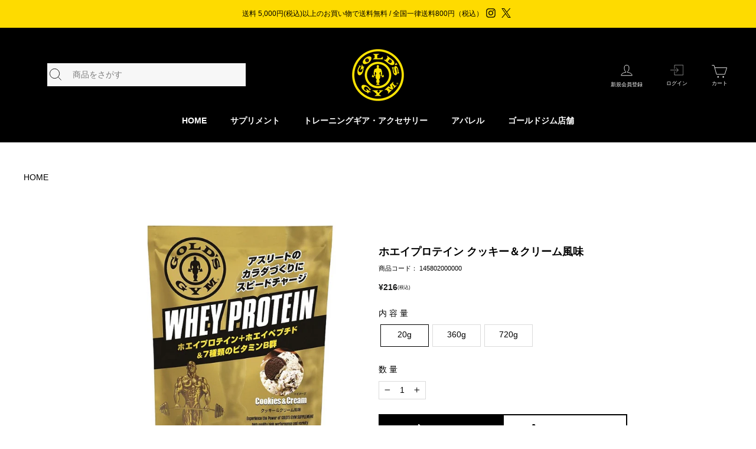

--- FILE ---
content_type: text/html; charset=utf-8
request_url: https://ggmania.jp/products/10
body_size: 49220
content:
<!doctype html>
<html class="no-js" lang="ja" dir="ltr">
<head>
  <meta charset="utf-8">
  <meta http-equiv="X-UA-Compatible" content="IE=edge,chrome=1">
  <meta name="viewport" content="width=device-width,initial-scale=1">
  <meta name="theme-color" content="#111111">
  <link rel="canonical" href="https://ggmania.jp/products/10">
  <link rel="preconnect" href="https://cdn.shopify.com" crossorigin>
  <link rel="preconnect" href="https://fonts.shopifycdn.com" crossorigin>
  <link rel="dns-prefetch" href="https://productreviews.shopifycdn.com">
  <link rel="dns-prefetch" href="https://ajax.googleapis.com">
  <link rel="dns-prefetch" href="https://maps.googleapis.com">
  <link rel="dns-prefetch" href="https://maps.gstatic.com">

  <!-- Google Tag Manager -->
  <script>(function(w,d,s,l,i){w[l]=w[l]||[];w[l].push({'gtm.start':
  new Date().getTime(),event:'gtm.js'});var f=d.getElementsByTagName(s)[0],
  j=d.createElement(s),dl=l!='dataLayer'?'&l='+l:'';j.async=true;j.src=
  'https://www.googletagmanager.com/gtm.js?id='+i+dl;f.parentNode.insertBefore(j,f);
  })(window,document,'script','dataLayer','GTM-P4VZCZM');</script>
  <!-- End Google Tag Manager -->

  <!-- Google tag (gtag.js) -->
  <script async src="https://www.googletagmanager.com/gtag/js?id=AW-11161080360"></script>
  <script>
    window.dataLayer = window.dataLayer || [];
    function gtag(){dataLayer.push(arguments);}
    gtag('js', new Date());

    gtag('config', 'AW-11161080360');
  </script><link rel="shortcut icon" href="//ggmania.jp/cdn/shop/files/favicon_32x32.jpg?v=1677038272" type="image/png" /><title>ホエイプロテイン クッキー＆クリーム風味
&ndash; ゴールドジム公式オンラインストア｜GOLD&#39;S GYMania
</title>
<meta name="description" content="ホエイプロテインにホエイペプチド、ビタミンB群を配合 ゴールドジム ホエイプロテインは、さっと水になじむ優れた分散性を持つ新しい時代のホエイプロテインです。主原料には、高たんぱく質・低脂肪のホエイプロテイン（WPI）を使用し、たんぱく質の含有量が80％以上と高く、BCAAも多く含むことも特長のひとつ。さらに、消化吸収までのスピードを高めたホエイペプチド、体作りに必要な7種類のビタミンB群も配合し、ウエイトトレーニングを行う方や、スポーツを行う方におすすめのプロテインパウダーです。【クッキー＆クリーム風味】クランチクッキーの入ったプレミアムでおいしいクッキー＆クリーム風味。 ※1500gは終売となります。 WPIホエイを使用 ホエイプ"><meta property="og:site_name" content="ゴールドジム公式オンラインストア｜GOLD&#39;S GYMania">
  <meta property="og:url" content="https://ggmania.jp/products/10">
  <meta property="og:title" content="ホエイプロテイン クッキー＆クリーム風味">
  <meta property="og:type" content="product">
  <meta property="og:description" content="ホエイプロテインにホエイペプチド、ビタミンB群を配合 ゴールドジム ホエイプロテインは、さっと水になじむ優れた分散性を持つ新しい時代のホエイプロテインです。主原料には、高たんぱく質・低脂肪のホエイプロテイン（WPI）を使用し、たんぱく質の含有量が80％以上と高く、BCAAも多く含むことも特長のひとつ。さらに、消化吸収までのスピードを高めたホエイペプチド、体作りに必要な7種類のビタミンB群も配合し、ウエイトトレーニングを行う方や、スポーツを行う方におすすめのプロテインパウダーです。【クッキー＆クリーム風味】クランチクッキーの入ったプレミアムでおいしいクッキー＆クリーム風味。 ※1500gは終売となります。 WPIホエイを使用 ホエイプ"><meta property="og:image" content="http://ggmania.jp/cdn/shop/products/0604183146_5cf63a82c9c9b.jpg?v=1680580866">
    <meta property="og:image:secure_url" content="https://ggmania.jp/cdn/shop/products/0604183146_5cf63a82c9c9b.jpg?v=1680580866">
    <meta property="og:image:width" content="600">
    <meta property="og:image:height" content="600"><meta name="twitter:site" content="@goldsgymania">
  <meta name="twitter:card" content="summary_large_image">
  <meta name="twitter:title" content="ホエイプロテイン クッキー＆クリーム風味">
  <meta name="twitter:description" content="ホエイプロテインにホエイペプチド、ビタミンB群を配合 ゴールドジム ホエイプロテインは、さっと水になじむ優れた分散性を持つ新しい時代のホエイプロテインです。主原料には、高たんぱく質・低脂肪のホエイプロテイン（WPI）を使用し、たんぱく質の含有量が80％以上と高く、BCAAも多く含むことも特長のひとつ。さらに、消化吸収までのスピードを高めたホエイペプチド、体作りに必要な7種類のビタミンB群も配合し、ウエイトトレーニングを行う方や、スポーツを行う方におすすめのプロテインパウダーです。【クッキー＆クリーム風味】クランチクッキーの入ったプレミアムでおいしいクッキー＆クリーム風味。 ※1500gは終売となります。 WPIホエイを使用 ホエイプ">
<link rel="preconnect" href="https://fonts.googleapis.com">
  <link rel="preconnect" href="https://fonts.gstatic.com" crossorigin>
  <link href="https://fonts.googleapis.com/css2?family=Montserrat:wght@700&display=swap" rel="stylesheet"><style data-shopify>@font-face {
  font-family: "Fjalla One";
  font-weight: 400;
  font-style: normal;
  font-display: swap;
  src: url("//ggmania.jp/cdn/fonts/fjalla_one/fjallaone_n4.262edaf1abaf5ed669f7ecd26fc3e24707a0ad85.woff2") format("woff2"),
       url("//ggmania.jp/cdn/fonts/fjalla_one/fjallaone_n4.f67f40342efd2b34cae019d50b4b5c4da6fc5da7.woff") format("woff");
}

  @font-face {
  font-family: Outfit;
  font-weight: 300;
  font-style: normal;
  font-display: swap;
  src: url("//ggmania.jp/cdn/fonts/outfit/outfit_n3.8c97ae4c4fac7c2ea467a6dc784857f4de7e0e37.woff2") format("woff2"),
       url("//ggmania.jp/cdn/fonts/outfit/outfit_n3.b50a189ccde91f9bceee88f207c18c09f0b62a7b.woff") format("woff");
}


  @font-face {
  font-family: Outfit;
  font-weight: 600;
  font-style: normal;
  font-display: swap;
  src: url("//ggmania.jp/cdn/fonts/outfit/outfit_n6.dfcbaa80187851df2e8384061616a8eaa1702fdc.woff2") format("woff2"),
       url("//ggmania.jp/cdn/fonts/outfit/outfit_n6.88384e9fc3e36038624caccb938f24ea8008a91d.woff") format("woff");
}

  
  
</style><link href="//ggmania.jp/cdn/shop/t/4/assets/theme.css?v=128171479519036430391758853422" rel="stylesheet" type="text/css" media="all" />
  <link href="//ggmania.jp/cdn/shop/t/4/assets/custom-global.css?v=101190863829812292491753333019" rel="stylesheet" type="text/css" media="all" />
<style data-shopify>:root {
    --typeHeaderPrimary: "Fjalla One";
    --typeHeaderFallback: sans-serif;
    --typeHeaderSize: 28px;
    --typeHeaderWeight: 400;
    --typeHeaderLineHeight: 1;
    --typeHeaderSpacing: 0.0em;

    --typeBasePrimary:Outfit;
    --typeBaseFallback:sans-serif;
    --typeBaseSize: 14px;
    --typeBaseWeight: 300;
    --typeBaseSpacing: 0.0em;
    --typeBaseLineHeight: 1.4;

    --typeCollectionTitle: 15px;

    --iconWeight: 2px;
    --iconLinecaps: miter;

    
      --buttonRadius: 0px;
    

    --colorGridOverlayOpacity: 0.1;
  }

  .placeholder-content {
    background-image: linear-gradient(100deg, #ffffff 40%, #f7f7f7 63%, #ffffff 79%);
  }</style><script>
    document.documentElement.className = document.documentElement.className.replace('no-js', 'js');

    window.theme = window.theme || {};
    theme.routes = {
      home: "/",
      cart: "/cart.js",
      cartPage: "/cart",
      cartAdd: "/cart/add.js",
      cartChange: "/cart/change.js",
      search: "/search"
    };
    theme.strings = {
      soldOut: "Sold Out",
      unavailable: "お取り扱いできません",
      inStockLabel: "在庫あり、発送可能",
      oneStockLabel: "残りわずか - [count] 個の商品が残っています。",
      otherStockLabel: "残りわずか - [count] 個の商品が残っています。",
      willNotShipUntil: "出荷準備中[date]",
      willBeInStockAfter: "再入荷[date]",
      waitingForStock: "在庫の確認中",
      savePrice: "[saved_amount]OFF",
      cartEmpty: "カート内に商品がありません。",
      cartTermsConfirmation: "チェックアウトするには、販売条件に同意する必要があります。",
      searchCollections: "コレクション:",
      searchPages: "ページ:",
      searchArticles: "記事:",
      productFrom: "〜",
    };
    theme.settings = {
      cartType: "page",
      isCustomerTemplate: false,
      moneyFormat: "¥{{amount_no_decimals}}",
      saveType: "percent",
      productImageSize: "square",
      productImageCover: false,
      predictiveSearch: true,
      predictiveSearchType: "product,article,page,collection",
      predictiveSearchVendor: false,
      predictiveSearchPrice: false,
      quickView: false,
      themeName: 'Impulse',
      themeVersion: "7.1.0"
    };
  </script>

  <script>window.performance && window.performance.mark && window.performance.mark('shopify.content_for_header.start');</script><meta name="google-site-verification" content="rs1B-n1_Tsh0fCWBLoWam4EWthuiT2on8zYqN9m9ocQ">
<meta name="facebook-domain-verification" content="21bm1bx8c5vdht0skfgtynre622vkp">
<meta id="shopify-digital-wallet" name="shopify-digital-wallet" content="/71307985191/digital_wallets/dialog">
<link rel="alternate" type="application/json+oembed" href="https://ggmania.jp/products/10.oembed">
<script async="async" src="/checkouts/internal/preloads.js?locale=ja-JP"></script>
<script id="shopify-features" type="application/json">{"accessToken":"68e3f6d08525620999ffc31640f94992","betas":["rich-media-storefront-analytics"],"domain":"ggmania.jp","predictiveSearch":false,"shopId":71307985191,"locale":"ja"}</script>
<script>var Shopify = Shopify || {};
Shopify.shop = "goldsgym-mania.myshopify.com";
Shopify.locale = "ja";
Shopify.currency = {"active":"JPY","rate":"1.0"};
Shopify.country = "JP";
Shopify.theme = {"name":"golds-gym\/main","id":143619457319,"schema_name":"Impulse","schema_version":"7.1.0","theme_store_id":null,"role":"main"};
Shopify.theme.handle = "null";
Shopify.theme.style = {"id":null,"handle":null};
Shopify.cdnHost = "ggmania.jp/cdn";
Shopify.routes = Shopify.routes || {};
Shopify.routes.root = "/";</script>
<script type="module">!function(o){(o.Shopify=o.Shopify||{}).modules=!0}(window);</script>
<script>!function(o){function n(){var o=[];function n(){o.push(Array.prototype.slice.apply(arguments))}return n.q=o,n}var t=o.Shopify=o.Shopify||{};t.loadFeatures=n(),t.autoloadFeatures=n()}(window);</script>
<script id="shop-js-analytics" type="application/json">{"pageType":"product"}</script>
<script defer="defer" async type="module" src="//ggmania.jp/cdn/shopifycloud/shop-js/modules/v2/client.init-shop-cart-sync_0MstufBG.ja.esm.js"></script>
<script defer="defer" async type="module" src="//ggmania.jp/cdn/shopifycloud/shop-js/modules/v2/chunk.common_jll-23Z1.esm.js"></script>
<script defer="defer" async type="module" src="//ggmania.jp/cdn/shopifycloud/shop-js/modules/v2/chunk.modal_HXih6-AF.esm.js"></script>
<script type="module">
  await import("//ggmania.jp/cdn/shopifycloud/shop-js/modules/v2/client.init-shop-cart-sync_0MstufBG.ja.esm.js");
await import("//ggmania.jp/cdn/shopifycloud/shop-js/modules/v2/chunk.common_jll-23Z1.esm.js");
await import("//ggmania.jp/cdn/shopifycloud/shop-js/modules/v2/chunk.modal_HXih6-AF.esm.js");

  window.Shopify.SignInWithShop?.initShopCartSync?.({"fedCMEnabled":true,"windoidEnabled":true});

</script>
<script>(function() {
  var isLoaded = false;
  function asyncLoad() {
    if (isLoaded) return;
    isLoaded = true;
    var urls = ["\/\/cdn.shopify.com\/proxy\/cfeb74ffbb5d9186db1758ce6d6cc30c19a595f8389e296fd22f2da26e8451e2\/go-subscride-public.herokuapp.com\/scripts\/storefront.js?shop=goldsgym-mania.myshopify.com\u0026sp-cache-control=cHVibGljLCBtYXgtYWdlPTkwMA","\/\/cdn.shopify.com\/proxy\/cfeb74ffbb5d9186db1758ce6d6cc30c19a595f8389e296fd22f2da26e8451e2\/go-subscride-public.herokuapp.com\/scripts\/storefront.js?shop=goldsgym-mania.myshopify.com\u0026sp-cache-control=cHVibGljLCBtYXgtYWdlPTkwMA","\/\/cdn.shopify.com\/proxy\/cfeb74ffbb5d9186db1758ce6d6cc30c19a595f8389e296fd22f2da26e8451e2\/go-subscride-public.herokuapp.com\/scripts\/storefront.js?shop=goldsgym-mania.myshopify.com\u0026sp-cache-control=cHVibGljLCBtYXgtYWdlPTkwMA","\/\/cdn.shopify.com\/proxy\/cfeb74ffbb5d9186db1758ce6d6cc30c19a595f8389e296fd22f2da26e8451e2\/go-subscride-public.herokuapp.com\/scripts\/storefront.js?shop=goldsgym-mania.myshopify.com\u0026sp-cache-control=cHVibGljLCBtYXgtYWdlPTkwMA","\/\/cdn.shopify.com\/proxy\/cfeb74ffbb5d9186db1758ce6d6cc30c19a595f8389e296fd22f2da26e8451e2\/go-subscride-public.herokuapp.com\/scripts\/storefront.js?shop=goldsgym-mania.myshopify.com\u0026sp-cache-control=cHVibGljLCBtYXgtYWdlPTkwMA","\/\/cdn.shopify.com\/proxy\/cfeb74ffbb5d9186db1758ce6d6cc30c19a595f8389e296fd22f2da26e8451e2\/go-subscride-public.herokuapp.com\/scripts\/storefront.js?shop=goldsgym-mania.myshopify.com\u0026sp-cache-control=cHVibGljLCBtYXgtYWdlPTkwMA","\/\/cdn.shopify.com\/proxy\/cfeb74ffbb5d9186db1758ce6d6cc30c19a595f8389e296fd22f2da26e8451e2\/go-subscride-public.herokuapp.com\/scripts\/storefront.js?shop=goldsgym-mania.myshopify.com\u0026sp-cache-control=cHVibGljLCBtYXgtYWdlPTkwMA","\/\/cdn.shopify.com\/proxy\/cfeb74ffbb5d9186db1758ce6d6cc30c19a595f8389e296fd22f2da26e8451e2\/go-subscride-public.herokuapp.com\/scripts\/storefront.js?shop=goldsgym-mania.myshopify.com\u0026sp-cache-control=cHVibGljLCBtYXgtYWdlPTkwMA","\/\/cdn.shopify.com\/proxy\/cfeb74ffbb5d9186db1758ce6d6cc30c19a595f8389e296fd22f2da26e8451e2\/go-subscride-public.herokuapp.com\/scripts\/storefront.js?shop=goldsgym-mania.myshopify.com\u0026sp-cache-control=cHVibGljLCBtYXgtYWdlPTkwMA","\/\/cdn.shopify.com\/proxy\/cfeb74ffbb5d9186db1758ce6d6cc30c19a595f8389e296fd22f2da26e8451e2\/go-subscride-public.herokuapp.com\/scripts\/storefront.js?shop=goldsgym-mania.myshopify.com\u0026sp-cache-control=cHVibGljLCBtYXgtYWdlPTkwMA","\/\/cdn.shopify.com\/proxy\/cfeb74ffbb5d9186db1758ce6d6cc30c19a595f8389e296fd22f2da26e8451e2\/go-subscride-public.herokuapp.com\/scripts\/storefront.js?shop=goldsgym-mania.myshopify.com\u0026sp-cache-control=cHVibGljLCBtYXgtYWdlPTkwMA","\/\/cdn.shopify.com\/proxy\/cfeb74ffbb5d9186db1758ce6d6cc30c19a595f8389e296fd22f2da26e8451e2\/go-subscride-public.herokuapp.com\/scripts\/storefront.js?shop=goldsgym-mania.myshopify.com\u0026sp-cache-control=cHVibGljLCBtYXgtYWdlPTkwMA","\/\/cdn.shopify.com\/proxy\/cfeb74ffbb5d9186db1758ce6d6cc30c19a595f8389e296fd22f2da26e8451e2\/go-subscride-public.herokuapp.com\/scripts\/storefront.js?shop=goldsgym-mania.myshopify.com\u0026sp-cache-control=cHVibGljLCBtYXgtYWdlPTkwMA","\/\/cdn.shopify.com\/proxy\/cfeb74ffbb5d9186db1758ce6d6cc30c19a595f8389e296fd22f2da26e8451e2\/go-subscride-public.herokuapp.com\/scripts\/storefront.js?shop=goldsgym-mania.myshopify.com\u0026sp-cache-control=cHVibGljLCBtYXgtYWdlPTkwMA","https:\/\/metashop.dolphinsuite.com\/ow_static\/plugins\/biolink\/js\/clicktracking.js?t=1709795886\u0026shop=goldsgym-mania.myshopify.com","https:\/\/cdn.nfcube.com\/instafeed-faf50b58d595a26e9bb5e38f60a8d057.js?shop=goldsgym-mania.myshopify.com","\/\/cdn.shopify.com\/proxy\/2a4d2a342147740405051ac4bf663227aeea93f59d62515958f7e3b4d11c224e\/shippingmanagerprod.z11.web.core.windows.net\/goldsgym-mania.myshopify.com_haiso_datetimespecific.js?v=20251126124836\u0026shop=goldsgym-mania.myshopify.com\u0026sp-cache-control=cHVibGljLCBtYXgtYWdlPTkwMA"];
    for (var i = 0; i < urls.length; i++) {
      var s = document.createElement('script');
      s.type = 'text/javascript';
      s.async = true;
      s.src = urls[i];
      var x = document.getElementsByTagName('script')[0];
      x.parentNode.insertBefore(s, x);
    }
  };
  if(window.attachEvent) {
    window.attachEvent('onload', asyncLoad);
  } else {
    window.addEventListener('load', asyncLoad, false);
  }
})();</script>
<script id="__st">var __st={"a":71307985191,"offset":32400,"reqid":"a79c4f52-98e7-4e60-8f20-14f9ed0254fa-1769378432","pageurl":"ggmania.jp\/products\/10","u":"19cce5d1a746","p":"product","rtyp":"product","rid":8221226893607};</script>
<script>window.ShopifyPaypalV4VisibilityTracking = true;</script>
<script id="form-persister">!function(){'use strict';const t='contact',e='new_comment',n=[[t,t],['blogs',e],['comments',e],[t,'customer']],o='password',r='form_key',c=['recaptcha-v3-token','g-recaptcha-response','h-captcha-response',o],s=()=>{try{return window.sessionStorage}catch{return}},i='__shopify_v',u=t=>t.elements[r],a=function(){const t=[...n].map((([t,e])=>`form[action*='/${t}']:not([data-nocaptcha='true']) input[name='form_type'][value='${e}']`)).join(',');var e;return e=t,()=>e?[...document.querySelectorAll(e)].map((t=>t.form)):[]}();function m(t){const e=u(t);a().includes(t)&&(!e||!e.value)&&function(t){try{if(!s())return;!function(t){const e=s();if(!e)return;const n=u(t);if(!n)return;const o=n.value;o&&e.removeItem(o)}(t);const e=Array.from(Array(32),(()=>Math.random().toString(36)[2])).join('');!function(t,e){u(t)||t.append(Object.assign(document.createElement('input'),{type:'hidden',name:r})),t.elements[r].value=e}(t,e),function(t,e){const n=s();if(!n)return;const r=[...t.querySelectorAll(`input[type='${o}']`)].map((({name:t})=>t)),u=[...c,...r],a={};for(const[o,c]of new FormData(t).entries())u.includes(o)||(a[o]=c);n.setItem(e,JSON.stringify({[i]:1,action:t.action,data:a}))}(t,e)}catch(e){console.error('failed to persist form',e)}}(t)}const f=t=>{if('true'===t.dataset.persistBound)return;const e=function(t,e){const n=function(t){return'function'==typeof t.submit?t.submit:HTMLFormElement.prototype.submit}(t).bind(t);return function(){let t;return()=>{t||(t=!0,(()=>{try{e(),n()}catch(t){(t=>{console.error('form submit failed',t)})(t)}})(),setTimeout((()=>t=!1),250))}}()}(t,(()=>{m(t)}));!function(t,e){if('function'==typeof t.submit&&'function'==typeof e)try{t.submit=e}catch{}}(t,e),t.addEventListener('submit',(t=>{t.preventDefault(),e()})),t.dataset.persistBound='true'};!function(){function t(t){const e=(t=>{const e=t.target;return e instanceof HTMLFormElement?e:e&&e.form})(t);e&&m(e)}document.addEventListener('submit',t),document.addEventListener('DOMContentLoaded',(()=>{const e=a();for(const t of e)f(t);var n;n=document.body,new window.MutationObserver((t=>{for(const e of t)if('childList'===e.type&&e.addedNodes.length)for(const t of e.addedNodes)1===t.nodeType&&'FORM'===t.tagName&&a().includes(t)&&f(t)})).observe(n,{childList:!0,subtree:!0,attributes:!1}),document.removeEventListener('submit',t)}))}()}();</script>
<script integrity="sha256-4kQ18oKyAcykRKYeNunJcIwy7WH5gtpwJnB7kiuLZ1E=" data-source-attribution="shopify.loadfeatures" defer="defer" src="//ggmania.jp/cdn/shopifycloud/storefront/assets/storefront/load_feature-a0a9edcb.js" crossorigin="anonymous"></script>
<script data-source-attribution="shopify.dynamic_checkout.dynamic.init">var Shopify=Shopify||{};Shopify.PaymentButton=Shopify.PaymentButton||{isStorefrontPortableWallets:!0,init:function(){window.Shopify.PaymentButton.init=function(){};var t=document.createElement("script");t.src="https://ggmania.jp/cdn/shopifycloud/portable-wallets/latest/portable-wallets.ja.js",t.type="module",document.head.appendChild(t)}};
</script>
<script data-source-attribution="shopify.dynamic_checkout.buyer_consent">
  function portableWalletsHideBuyerConsent(e){var t=document.getElementById("shopify-buyer-consent"),n=document.getElementById("shopify-subscription-policy-button");t&&n&&(t.classList.add("hidden"),t.setAttribute("aria-hidden","true"),n.removeEventListener("click",e))}function portableWalletsShowBuyerConsent(e){var t=document.getElementById("shopify-buyer-consent"),n=document.getElementById("shopify-subscription-policy-button");t&&n&&(t.classList.remove("hidden"),t.removeAttribute("aria-hidden"),n.addEventListener("click",e))}window.Shopify?.PaymentButton&&(window.Shopify.PaymentButton.hideBuyerConsent=portableWalletsHideBuyerConsent,window.Shopify.PaymentButton.showBuyerConsent=portableWalletsShowBuyerConsent);
</script>
<script data-source-attribution="shopify.dynamic_checkout.cart.bootstrap">document.addEventListener("DOMContentLoaded",(function(){function t(){return document.querySelector("shopify-accelerated-checkout-cart, shopify-accelerated-checkout")}if(t())Shopify.PaymentButton.init();else{new MutationObserver((function(e,n){t()&&(Shopify.PaymentButton.init(),n.disconnect())})).observe(document.body,{childList:!0,subtree:!0})}}));
</script>

<script>window.performance && window.performance.mark && window.performance.mark('shopify.content_for_header.end');</script>

  <script src="//ggmania.jp/cdn/shop/t/4/assets/vendor-scripts-v11.js" defer="defer"></script><script src="//ggmania.jp/cdn/shop/t/4/assets/theme.js?v=166445477164896321351680595040" defer="defer"></script>

<!-- Go Sub -->

  <link href="//ggmania.jp/cdn/shop/t/4/assets/gosub.css?v=141777712517942175371759903226" rel="stylesheet" type="text/css" media="all" />
  <script src="//ggmania.jp/cdn/shop/t/4/assets/gosub-product.js?v=11195249855849200921750659378" type="text/javascript"></script>

<!-- End Go Sub -->


<!-- BEGIN app block: shopify://apps/helium-customer-fields/blocks/app-embed/bab58598-3e6a-4377-aaaa-97189b15f131 -->







































<script>
  if ('CF' in window) {
    window.CF.appEmbedEnabled = true;
  } else {
    window.CF = {
      appEmbedEnabled: true,
    };
  }

  window.CF.editAccountFormId = "";
  window.CF.registrationFormId = "r9tJny";
</script>

<!-- BEGIN app snippet: patch-registration-links -->







































<script>
  function patchRegistrationLinks() {
    const PATCHABLE_LINKS_SELECTOR = 'a[href*="/account/register"]';

    const search = new URLSearchParams(window.location.search);
    const checkoutUrl = search.get('checkout_url');
    const returnUrl = search.get('return_url');

    const redirectUrl = checkoutUrl || returnUrl;
    if (!redirectUrl) return;

    const registrationLinks = Array.from(document.querySelectorAll(PATCHABLE_LINKS_SELECTOR));
    registrationLinks.forEach(link => {
      const url = new URL(link.href);

      url.searchParams.set('return_url', redirectUrl);

      link.href = url.href;
    });
  }

  if (['complete', 'interactive', 'loaded'].includes(document.readyState)) {
    patchRegistrationLinks();
  } else {
    document.addEventListener('DOMContentLoaded', () => patchRegistrationLinks());
  }
</script><!-- END app snippet -->
<!-- BEGIN app snippet: patch-login-grecaptcha-conflict -->







































<script>
  // Fixes a problem where both grecaptcha and hcaptcha response fields are included in the /account/login form submission
  // resulting in a 404 on the /challenge page.
  // This is caused by our triggerShopifyRecaptchaLoad function in initialize-forms.liquid.ejs
  // The fix itself just removes the unnecessary g-recaptcha-response input

  function patchLoginGrecaptchaConflict() {
    Array.from(document.querySelectorAll('form')).forEach(form => {
      form.addEventListener('submit', e => {
        const grecaptchaResponse = form.querySelector('[name="g-recaptcha-response"]');
        const hcaptchaResponse = form.querySelector('[name="h-captcha-response"]');

        if (grecaptchaResponse && hcaptchaResponse) {
          // Can't use both. Only keep hcaptcha response field.
          grecaptchaResponse.parentElement.removeChild(grecaptchaResponse);
        }
      })
    })
  }

  if (['complete', 'interactive', 'loaded'].includes(document.readyState)) {
    patchLoginGrecaptchaConflict();
  } else {
    document.addEventListener('DOMContentLoaded', () => patchLoginGrecaptchaConflict());
  }
</script><!-- END app snippet -->
<!-- BEGIN app snippet: embed-data -->





















































<script>
  window.CF.version = "5.2.1";
  window.CF.environment = 
  {
  
  "domain": "goldsgym-mania.myshopify.com",
  "baseApiUrl": "https:\/\/app.customerfields.com",
  "captchaSiteKey": "6Lf-pmkkAAAAAMLx1Y5rnqB2UHRdWk7vqZfKjulm",
  "captchaEnabled": true,
  "proxyPath": "\/tools\/customr",
  "countries": [{"name":"Afghanistan","code":"AF"},{"name":"Åland Islands","code":"AX"},{"name":"Albania","code":"AL"},{"name":"Algeria","code":"DZ"},{"name":"Andorra","code":"AD"},{"name":"Angola","code":"AO"},{"name":"Anguilla","code":"AI"},{"name":"Antigua \u0026 Barbuda","code":"AG"},{"name":"Argentina","code":"AR","provinces":[{"name":"Buenos Aires Province","code":"B"},{"name":"Catamarca","code":"K"},{"name":"Chaco","code":"H"},{"name":"Chubut","code":"U"},{"name":"Buenos Aires (Autonomous City)","code":"C"},{"name":"Córdoba","code":"X"},{"name":"Corrientes","code":"W"},{"name":"Entre Ríos","code":"E"},{"name":"Formosa","code":"P"},{"name":"Jujuy","code":"Y"},{"name":"La Pampa","code":"L"},{"name":"La Rioja","code":"F"},{"name":"Mendoza","code":"M"},{"name":"Misiones","code":"N"},{"name":"Neuquén","code":"Q"},{"name":"Río Negro","code":"R"},{"name":"Salta","code":"A"},{"name":"San Juan","code":"J"},{"name":"San Luis","code":"D"},{"name":"Santa Cruz","code":"Z"},{"name":"Santa Fe","code":"S"},{"name":"Santiago del Estero","code":"G"},{"name":"Tierra del Fuego","code":"V"},{"name":"Tucumán","code":"T"}]},{"name":"Armenia","code":"AM"},{"name":"Aruba","code":"AW"},{"name":"Ascension Island","code":"AC"},{"name":"Australia","code":"AU","provinces":[{"name":"Australian Capital Territory","code":"ACT"},{"name":"New South Wales","code":"NSW"},{"name":"Northern Territory","code":"NT"},{"name":"Queensland","code":"QLD"},{"name":"South Australia","code":"SA"},{"name":"Tasmania","code":"TAS"},{"name":"Victoria","code":"VIC"},{"name":"Western Australia","code":"WA"}]},{"name":"Austria","code":"AT"},{"name":"Azerbaijan","code":"AZ"},{"name":"Bahamas","code":"BS"},{"name":"Bahrain","code":"BH"},{"name":"Bangladesh","code":"BD"},{"name":"Barbados","code":"BB"},{"name":"Belarus","code":"BY"},{"name":"Belgium","code":"BE"},{"name":"Belize","code":"BZ"},{"name":"Benin","code":"BJ"},{"name":"Bermuda","code":"BM"},{"name":"Bhutan","code":"BT"},{"name":"Bolivia","code":"BO"},{"name":"Bosnia \u0026 Herzegovina","code":"BA"},{"name":"Botswana","code":"BW"},{"name":"Brazil","code":"BR","provinces":[{"name":"Acre","code":"AC"},{"name":"Alagoas","code":"AL"},{"name":"Amapá","code":"AP"},{"name":"Amazonas","code":"AM"},{"name":"Bahia","code":"BA"},{"name":"Ceará","code":"CE"},{"name":"Federal District","code":"DF"},{"name":"Espírito Santo","code":"ES"},{"name":"Goiás","code":"GO"},{"name":"Maranhão","code":"MA"},{"name":"Mato Grosso","code":"MT"},{"name":"Mato Grosso do Sul","code":"MS"},{"name":"Minas Gerais","code":"MG"},{"name":"Pará","code":"PA"},{"name":"Paraíba","code":"PB"},{"name":"Paraná","code":"PR"},{"name":"Pernambuco","code":"PE"},{"name":"Piauí","code":"PI"},{"name":"Rio Grande do Norte","code":"RN"},{"name":"Rio Grande do Sul","code":"RS"},{"name":"Rio de Janeiro","code":"RJ"},{"name":"Rondônia","code":"RO"},{"name":"Roraima","code":"RR"},{"name":"Santa Catarina","code":"SC"},{"name":"São Paulo","code":"SP"},{"name":"Sergipe","code":"SE"},{"name":"Tocantins","code":"TO"}]},{"name":"British Indian Ocean Territory","code":"IO"},{"name":"British Virgin Islands","code":"VG"},{"name":"Brunei","code":"BN"},{"name":"Bulgaria","code":"BG"},{"name":"Burkina Faso","code":"BF"},{"name":"Burundi","code":"BI"},{"name":"Cambodia","code":"KH"},{"name":"Cameroon","code":"CM"},{"name":"Canada","code":"CA","provinces":[{"name":"Alberta","code":"AB"},{"name":"British Columbia","code":"BC"},{"name":"Manitoba","code":"MB"},{"name":"New Brunswick","code":"NB"},{"name":"Newfoundland and Labrador","code":"NL"},{"name":"Northwest Territories","code":"NT"},{"name":"Nova Scotia","code":"NS"},{"name":"Nunavut","code":"NU"},{"name":"Ontario","code":"ON"},{"name":"Prince Edward Island","code":"PE"},{"name":"Quebec","code":"QC"},{"name":"Saskatchewan","code":"SK"},{"name":"Yukon","code":"YT"}]},{"name":"Cape Verde","code":"CV"},{"name":"Caribbean Netherlands","code":"BQ"},{"name":"Cayman Islands","code":"KY"},{"name":"Central African Republic","code":"CF"},{"name":"Chad","code":"TD"},{"name":"Chile","code":"CL","provinces":[{"name":"Arica y Parinacota","code":"AP"},{"name":"Tarapacá","code":"TA"},{"name":"Antofagasta","code":"AN"},{"name":"Atacama","code":"AT"},{"name":"Coquimbo","code":"CO"},{"name":"Valparaíso","code":"VS"},{"name":"Santiago Metropolitan","code":"RM"},{"name":"Libertador General Bernardo O’Higgins","code":"LI"},{"name":"Maule","code":"ML"},{"name":"Ñuble","code":"NB"},{"name":"Bío Bío","code":"BI"},{"name":"Araucanía","code":"AR"},{"name":"Los Ríos","code":"LR"},{"name":"Los Lagos","code":"LL"},{"name":"Aysén","code":"AI"},{"name":"Magallanes Region","code":"MA"}]},{"name":"China","code":"CN","provinces":[{"name":"Anhui","code":"AH"},{"name":"Beijing","code":"BJ"},{"name":"Chongqing","code":"CQ"},{"name":"Fujian","code":"FJ"},{"name":"Gansu","code":"GS"},{"name":"Guangdong","code":"GD"},{"name":"Guangxi","code":"GX"},{"name":"Guizhou","code":"GZ"},{"name":"Hainan","code":"HI"},{"name":"Hebei","code":"HE"},{"name":"Heilongjiang","code":"HL"},{"name":"Henan","code":"HA"},{"name":"Hubei","code":"HB"},{"name":"Hunan","code":"HN"},{"name":"Inner Mongolia","code":"NM"},{"name":"Jiangsu","code":"JS"},{"name":"Jiangxi","code":"JX"},{"name":"Jilin","code":"JL"},{"name":"Liaoning","code":"LN"},{"name":"Ningxia","code":"NX"},{"name":"Qinghai","code":"QH"},{"name":"Shaanxi","code":"SN"},{"name":"Shandong","code":"SD"},{"name":"Shanghai","code":"SH"},{"name":"Shanxi","code":"SX"},{"name":"Sichuan","code":"SC"},{"name":"Tianjin","code":"TJ"},{"name":"Xinjiang","code":"XJ"},{"name":"Tibet","code":"YZ"},{"name":"Yunnan","code":"YN"},{"name":"Zhejiang","code":"ZJ"}]},{"name":"Christmas Island","code":"CX"},{"name":"Cocos (Keeling) Islands","code":"CC"},{"name":"Colombia","code":"CO","provinces":[{"name":"Capital District","code":"DC"},{"name":"Amazonas","code":"AMA"},{"name":"Antioquia","code":"ANT"},{"name":"Arauca","code":"ARA"},{"name":"Atlántico","code":"ATL"},{"name":"Bolívar","code":"BOL"},{"name":"Boyacá","code":"BOY"},{"name":"Caldas","code":"CAL"},{"name":"Caquetá","code":"CAQ"},{"name":"Casanare","code":"CAS"},{"name":"Cauca","code":"CAU"},{"name":"Cesar","code":"CES"},{"name":"Chocó","code":"CHO"},{"name":"Córdoba","code":"COR"},{"name":"Cundinamarca","code":"CUN"},{"name":"Guainía","code":"GUA"},{"name":"Guaviare","code":"GUV"},{"name":"Huila","code":"HUI"},{"name":"La Guajira","code":"LAG"},{"name":"Magdalena","code":"MAG"},{"name":"Meta","code":"MET"},{"name":"Nariño","code":"NAR"},{"name":"Norte de Santander","code":"NSA"},{"name":"Putumayo","code":"PUT"},{"name":"Quindío","code":"QUI"},{"name":"Risaralda","code":"RIS"},{"name":"San Andrés \u0026 Providencia","code":"SAP"},{"name":"Santander","code":"SAN"},{"name":"Sucre","code":"SUC"},{"name":"Tolima","code":"TOL"},{"name":"Valle del Cauca","code":"VAC"},{"name":"Vaupés","code":"VAU"},{"name":"Vichada","code":"VID"}]},{"name":"Comoros","code":"KM"},{"name":"Congo - Brazzaville","code":"CG"},{"name":"Congo - Kinshasa","code":"CD"},{"name":"Cook Islands","code":"CK"},{"name":"Costa Rica","code":"CR","provinces":[{"name":"Alajuela","code":"CR-A"},{"name":"Cartago","code":"CR-C"},{"name":"Guanacaste","code":"CR-G"},{"name":"Heredia","code":"CR-H"},{"name":"Limón","code":"CR-L"},{"name":"Puntarenas","code":"CR-P"},{"name":"San José","code":"CR-SJ"}]},{"name":"Croatia","code":"HR"},{"name":"Curaçao","code":"CW"},{"name":"Cyprus","code":"CY"},{"name":"Czechia","code":"CZ"},{"name":"Côte d’Ivoire","code":"CI"},{"name":"Denmark","code":"DK"},{"name":"Djibouti","code":"DJ"},{"name":"Dominica","code":"DM"},{"name":"Dominican Republic","code":"DO"},{"name":"Ecuador","code":"EC"},{"name":"Egypt","code":"EG","provinces":[{"name":"6th of October","code":"SU"},{"name":"Al Sharqia","code":"SHR"},{"name":"Alexandria","code":"ALX"},{"name":"Aswan","code":"ASN"},{"name":"Asyut","code":"AST"},{"name":"Beheira","code":"BH"},{"name":"Beni Suef","code":"BNS"},{"name":"Cairo","code":"C"},{"name":"Dakahlia","code":"DK"},{"name":"Damietta","code":"DT"},{"name":"Faiyum","code":"FYM"},{"name":"Gharbia","code":"GH"},{"name":"Giza","code":"GZ"},{"name":"Helwan","code":"HU"},{"name":"Ismailia","code":"IS"},{"name":"Kafr el-Sheikh","code":"KFS"},{"name":"Luxor","code":"LX"},{"name":"Matrouh","code":"MT"},{"name":"Minya","code":"MN"},{"name":"Monufia","code":"MNF"},{"name":"New Valley","code":"WAD"},{"name":"North Sinai","code":"SIN"},{"name":"Port Said","code":"PTS"},{"name":"Qalyubia","code":"KB"},{"name":"Qena","code":"KN"},{"name":"Red Sea","code":"BA"},{"name":"Sohag","code":"SHG"},{"name":"South Sinai","code":"JS"},{"name":"Suez","code":"SUZ"}]},{"name":"El Salvador","code":"SV","provinces":[{"name":"Ahuachapán","code":"SV-AH"},{"name":"Cabañas","code":"SV-CA"},{"name":"Chalatenango","code":"SV-CH"},{"name":"Cuscatlán","code":"SV-CU"},{"name":"La Libertad","code":"SV-LI"},{"name":"La Paz","code":"SV-PA"},{"name":"La Unión","code":"SV-UN"},{"name":"Morazán","code":"SV-MO"},{"name":"San Miguel","code":"SV-SM"},{"name":"San Salvador","code":"SV-SS"},{"name":"San Vicente","code":"SV-SV"},{"name":"Santa Ana","code":"SV-SA"},{"name":"Sonsonate","code":"SV-SO"},{"name":"Usulután","code":"SV-US"}]},{"name":"Equatorial Guinea","code":"GQ"},{"name":"Eritrea","code":"ER"},{"name":"Estonia","code":"EE"},{"name":"Eswatini","code":"SZ"},{"name":"Ethiopia","code":"ET"},{"name":"Falkland Islands","code":"FK"},{"name":"Faroe Islands","code":"FO"},{"name":"Fiji","code":"FJ"},{"name":"Finland","code":"FI"},{"name":"France","code":"FR"},{"name":"French Guiana","code":"GF"},{"name":"French Polynesia","code":"PF"},{"name":"French Southern Territories","code":"TF"},{"name":"Gabon","code":"GA"},{"name":"Gambia","code":"GM"},{"name":"Georgia","code":"GE"},{"name":"Germany","code":"DE"},{"name":"Ghana","code":"GH"},{"name":"Gibraltar","code":"GI"},{"name":"Greece","code":"GR"},{"name":"Greenland","code":"GL"},{"name":"Grenada","code":"GD"},{"name":"Guadeloupe","code":"GP"},{"name":"Guatemala","code":"GT","provinces":[{"name":"Alta Verapaz","code":"AVE"},{"name":"Baja Verapaz","code":"BVE"},{"name":"Chimaltenango","code":"CMT"},{"name":"Chiquimula","code":"CQM"},{"name":"El Progreso","code":"EPR"},{"name":"Escuintla","code":"ESC"},{"name":"Guatemala","code":"GUA"},{"name":"Huehuetenango","code":"HUE"},{"name":"Izabal","code":"IZA"},{"name":"Jalapa","code":"JAL"},{"name":"Jutiapa","code":"JUT"},{"name":"Petén","code":"PET"},{"name":"Quetzaltenango","code":"QUE"},{"name":"Quiché","code":"QUI"},{"name":"Retalhuleu","code":"RET"},{"name":"Sacatepéquez","code":"SAC"},{"name":"San Marcos","code":"SMA"},{"name":"Santa Rosa","code":"SRO"},{"name":"Sololá","code":"SOL"},{"name":"Suchitepéquez","code":"SUC"},{"name":"Totonicapán","code":"TOT"},{"name":"Zacapa","code":"ZAC"}]},{"name":"Guernsey","code":"GG"},{"name":"Guinea","code":"GN"},{"name":"Guinea-Bissau","code":"GW"},{"name":"Guyana","code":"GY"},{"name":"Haiti","code":"HT"},{"name":"Honduras","code":"HN"},{"name":"Hong Kong SAR","code":"HK","provinces":[{"name":"Hong Kong Island","code":"HK"},{"name":"Kowloon","code":"KL"},{"name":"New Territories","code":"NT"}]},{"name":"Hungary","code":"HU"},{"name":"Iceland","code":"IS"},{"name":"India","code":"IN","provinces":[{"name":"Andaman and Nicobar Islands","code":"AN"},{"name":"Andhra Pradesh","code":"AP"},{"name":"Arunachal Pradesh","code":"AR"},{"name":"Assam","code":"AS"},{"name":"Bihar","code":"BR"},{"name":"Chandigarh","code":"CH"},{"name":"Chhattisgarh","code":"CG"},{"name":"Dadra and Nagar Haveli","code":"DN"},{"name":"Daman and Diu","code":"DD"},{"name":"Delhi","code":"DL"},{"name":"Goa","code":"GA"},{"name":"Gujarat","code":"GJ"},{"name":"Haryana","code":"HR"},{"name":"Himachal Pradesh","code":"HP"},{"name":"Jammu and Kashmir","code":"JK"},{"name":"Jharkhand","code":"JH"},{"name":"Karnataka","code":"KA"},{"name":"Kerala","code":"KL"},{"name":"Ladakh","code":"LA"},{"name":"Lakshadweep","code":"LD"},{"name":"Madhya Pradesh","code":"MP"},{"name":"Maharashtra","code":"MH"},{"name":"Manipur","code":"MN"},{"name":"Meghalaya","code":"ML"},{"name":"Mizoram","code":"MZ"},{"name":"Nagaland","code":"NL"},{"name":"Odisha","code":"OR"},{"name":"Puducherry","code":"PY"},{"name":"Punjab","code":"PB"},{"name":"Rajasthan","code":"RJ"},{"name":"Sikkim","code":"SK"},{"name":"Tamil Nadu","code":"TN"},{"name":"Telangana","code":"TS"},{"name":"Tripura","code":"TR"},{"name":"Uttar Pradesh","code":"UP"},{"name":"Uttarakhand","code":"UK"},{"name":"West Bengal","code":"WB"}]},{"name":"Indonesia","code":"ID","provinces":[{"name":"Aceh","code":"AC"},{"name":"Bali","code":"BA"},{"name":"Bangka–Belitung Islands","code":"BB"},{"name":"Banten","code":"BT"},{"name":"Bengkulu","code":"BE"},{"name":"Gorontalo","code":"GO"},{"name":"Jakarta","code":"JK"},{"name":"Jambi","code":"JA"},{"name":"West Java","code":"JB"},{"name":"Central Java","code":"JT"},{"name":"East Java","code":"JI"},{"name":"West Kalimantan","code":"KB"},{"name":"South Kalimantan","code":"KS"},{"name":"Central Kalimantan","code":"KT"},{"name":"East Kalimantan","code":"KI"},{"name":"North Kalimantan","code":"KU"},{"name":"Riau Islands","code":"KR"},{"name":"Lampung","code":"LA"},{"name":"Maluku","code":"MA"},{"name":"North Maluku","code":"MU"},{"name":"North Sumatra","code":"SU"},{"name":"West Nusa Tenggara","code":"NB"},{"name":"East Nusa Tenggara","code":"NT"},{"name":"Papua","code":"PA"},{"name":"West Papua","code":"PB"},{"name":"Riau","code":"RI"},{"name":"South Sumatra","code":"SS"},{"name":"West Sulawesi","code":"SR"},{"name":"South Sulawesi","code":"SN"},{"name":"Central Sulawesi","code":"ST"},{"name":"Southeast Sulawesi","code":"SG"},{"name":"North Sulawesi","code":"SA"},{"name":"West Sumatra","code":"SB"},{"name":"Yogyakarta","code":"YO"}]},{"name":"Iraq","code":"IQ"},{"name":"Ireland","code":"IE","provinces":[{"name":"Carlow","code":"CW"},{"name":"Cavan","code":"CN"},{"name":"Clare","code":"CE"},{"name":"Cork","code":"CO"},{"name":"Donegal","code":"DL"},{"name":"Dublin","code":"D"},{"name":"Galway","code":"G"},{"name":"Kerry","code":"KY"},{"name":"Kildare","code":"KE"},{"name":"Kilkenny","code":"KK"},{"name":"Laois","code":"LS"},{"name":"Leitrim","code":"LM"},{"name":"Limerick","code":"LK"},{"name":"Longford","code":"LD"},{"name":"Louth","code":"LH"},{"name":"Mayo","code":"MO"},{"name":"Meath","code":"MH"},{"name":"Monaghan","code":"MN"},{"name":"Offaly","code":"OY"},{"name":"Roscommon","code":"RN"},{"name":"Sligo","code":"SO"},{"name":"Tipperary","code":"TA"},{"name":"Waterford","code":"WD"},{"name":"Westmeath","code":"WH"},{"name":"Wexford","code":"WX"},{"name":"Wicklow","code":"WW"}]},{"name":"Isle of Man","code":"IM"},{"name":"Israel","code":"IL"},{"name":"Italy","code":"IT","provinces":[{"name":"Agrigento","code":"AG"},{"name":"Alessandria","code":"AL"},{"name":"Ancona","code":"AN"},{"name":"Aosta Valley","code":"AO"},{"name":"Arezzo","code":"AR"},{"name":"Ascoli Piceno","code":"AP"},{"name":"Asti","code":"AT"},{"name":"Avellino","code":"AV"},{"name":"Bari","code":"BA"},{"name":"Barletta-Andria-Trani","code":"BT"},{"name":"Belluno","code":"BL"},{"name":"Benevento","code":"BN"},{"name":"Bergamo","code":"BG"},{"name":"Biella","code":"BI"},{"name":"Bologna","code":"BO"},{"name":"South Tyrol","code":"BZ"},{"name":"Brescia","code":"BS"},{"name":"Brindisi","code":"BR"},{"name":"Cagliari","code":"CA"},{"name":"Caltanissetta","code":"CL"},{"name":"Campobasso","code":"CB"},{"name":"Carbonia-Iglesias","code":"CI"},{"name":"Caserta","code":"CE"},{"name":"Catania","code":"CT"},{"name":"Catanzaro","code":"CZ"},{"name":"Chieti","code":"CH"},{"name":"Como","code":"CO"},{"name":"Cosenza","code":"CS"},{"name":"Cremona","code":"CR"},{"name":"Crotone","code":"KR"},{"name":"Cuneo","code":"CN"},{"name":"Enna","code":"EN"},{"name":"Fermo","code":"FM"},{"name":"Ferrara","code":"FE"},{"name":"Florence","code":"FI"},{"name":"Foggia","code":"FG"},{"name":"Forlì-Cesena","code":"FC"},{"name":"Frosinone","code":"FR"},{"name":"Genoa","code":"GE"},{"name":"Gorizia","code":"GO"},{"name":"Grosseto","code":"GR"},{"name":"Imperia","code":"IM"},{"name":"Isernia","code":"IS"},{"name":"L’Aquila","code":"AQ"},{"name":"La Spezia","code":"SP"},{"name":"Latina","code":"LT"},{"name":"Lecce","code":"LE"},{"name":"Lecco","code":"LC"},{"name":"Livorno","code":"LI"},{"name":"Lodi","code":"LO"},{"name":"Lucca","code":"LU"},{"name":"Macerata","code":"MC"},{"name":"Mantua","code":"MN"},{"name":"Massa and Carrara","code":"MS"},{"name":"Matera","code":"MT"},{"name":"Medio Campidano","code":"VS"},{"name":"Messina","code":"ME"},{"name":"Milan","code":"MI"},{"name":"Modena","code":"MO"},{"name":"Monza and Brianza","code":"MB"},{"name":"Naples","code":"NA"},{"name":"Novara","code":"NO"},{"name":"Nuoro","code":"NU"},{"name":"Ogliastra","code":"OG"},{"name":"Olbia-Tempio","code":"OT"},{"name":"Oristano","code":"OR"},{"name":"Padua","code":"PD"},{"name":"Palermo","code":"PA"},{"name":"Parma","code":"PR"},{"name":"Pavia","code":"PV"},{"name":"Perugia","code":"PG"},{"name":"Pesaro and Urbino","code":"PU"},{"name":"Pescara","code":"PE"},{"name":"Piacenza","code":"PC"},{"name":"Pisa","code":"PI"},{"name":"Pistoia","code":"PT"},{"name":"Pordenone","code":"PN"},{"name":"Potenza","code":"PZ"},{"name":"Prato","code":"PO"},{"name":"Ragusa","code":"RG"},{"name":"Ravenna","code":"RA"},{"name":"Reggio Calabria","code":"RC"},{"name":"Reggio Emilia","code":"RE"},{"name":"Rieti","code":"RI"},{"name":"Rimini","code":"RN"},{"name":"Rome","code":"RM"},{"name":"Rovigo","code":"RO"},{"name":"Salerno","code":"SA"},{"name":"Sassari","code":"SS"},{"name":"Savona","code":"SV"},{"name":"Siena","code":"SI"},{"name":"Syracuse","code":"SR"},{"name":"Sondrio","code":"SO"},{"name":"Taranto","code":"TA"},{"name":"Teramo","code":"TE"},{"name":"Terni","code":"TR"},{"name":"Turin","code":"TO"},{"name":"Trapani","code":"TP"},{"name":"Trentino","code":"TN"},{"name":"Treviso","code":"TV"},{"name":"Trieste","code":"TS"},{"name":"Udine","code":"UD"},{"name":"Varese","code":"VA"},{"name":"Venice","code":"VE"},{"name":"Verbano-Cusio-Ossola","code":"VB"},{"name":"Vercelli","code":"VC"},{"name":"Verona","code":"VR"},{"name":"Vibo Valentia","code":"VV"},{"name":"Vicenza","code":"VI"},{"name":"Viterbo","code":"VT"}]},{"name":"Jamaica","code":"JM"},{"name":"Japan","code":"JP","provinces":[{"name":"Hokkaido","code":"JP-01"},{"name":"Aomori","code":"JP-02"},{"name":"Iwate","code":"JP-03"},{"name":"Miyagi","code":"JP-04"},{"name":"Akita","code":"JP-05"},{"name":"Yamagata","code":"JP-06"},{"name":"Fukushima","code":"JP-07"},{"name":"Ibaraki","code":"JP-08"},{"name":"Tochigi","code":"JP-09"},{"name":"Gunma","code":"JP-10"},{"name":"Saitama","code":"JP-11"},{"name":"Chiba","code":"JP-12"},{"name":"Tokyo","code":"JP-13"},{"name":"Kanagawa","code":"JP-14"},{"name":"Niigata","code":"JP-15"},{"name":"Toyama","code":"JP-16"},{"name":"Ishikawa","code":"JP-17"},{"name":"Fukui","code":"JP-18"},{"name":"Yamanashi","code":"JP-19"},{"name":"Nagano","code":"JP-20"},{"name":"Gifu","code":"JP-21"},{"name":"Shizuoka","code":"JP-22"},{"name":"Aichi","code":"JP-23"},{"name":"Mie","code":"JP-24"},{"name":"Shiga","code":"JP-25"},{"name":"Kyoto","code":"JP-26"},{"name":"Osaka","code":"JP-27"},{"name":"Hyogo","code":"JP-28"},{"name":"Nara","code":"JP-29"},{"name":"Wakayama","code":"JP-30"},{"name":"Tottori","code":"JP-31"},{"name":"Shimane","code":"JP-32"},{"name":"Okayama","code":"JP-33"},{"name":"Hiroshima","code":"JP-34"},{"name":"Yamaguchi","code":"JP-35"},{"name":"Tokushima","code":"JP-36"},{"name":"Kagawa","code":"JP-37"},{"name":"Ehime","code":"JP-38"},{"name":"Kochi","code":"JP-39"},{"name":"Fukuoka","code":"JP-40"},{"name":"Saga","code":"JP-41"},{"name":"Nagasaki","code":"JP-42"},{"name":"Kumamoto","code":"JP-43"},{"name":"Oita","code":"JP-44"},{"name":"Miyazaki","code":"JP-45"},{"name":"Kagoshima","code":"JP-46"},{"name":"Okinawa","code":"JP-47"}]},{"name":"Jersey","code":"JE"},{"name":"Jordan","code":"JO"},{"name":"Kazakhstan","code":"KZ"},{"name":"Kenya","code":"KE"},{"name":"Kiribati","code":"KI"},{"name":"Kosovo","code":"XK"},{"name":"Kuwait","code":"KW","provinces":[{"name":"Al Ahmadi","code":"KW-AH"},{"name":"Al Asimah","code":"KW-KU"},{"name":"Al Farwaniyah","code":"KW-FA"},{"name":"Al Jahra","code":"KW-JA"},{"name":"Hawalli","code":"KW-HA"},{"name":"Mubarak Al-Kabeer","code":"KW-MU"}]},{"name":"Kyrgyzstan","code":"KG"},{"name":"Laos","code":"LA"},{"name":"Latvia","code":"LV"},{"name":"Lebanon","code":"LB"},{"name":"Lesotho","code":"LS"},{"name":"Liberia","code":"LR"},{"name":"Libya","code":"LY"},{"name":"Liechtenstein","code":"LI"},{"name":"Lithuania","code":"LT"},{"name":"Luxembourg","code":"LU"},{"name":"Macao SAR","code":"MO"},{"name":"Madagascar","code":"MG"},{"name":"Malawi","code":"MW"},{"name":"Malaysia","code":"MY","provinces":[{"name":"Johor","code":"JHR"},{"name":"Kedah","code":"KDH"},{"name":"Kelantan","code":"KTN"},{"name":"Kuala Lumpur","code":"KUL"},{"name":"Labuan","code":"LBN"},{"name":"Malacca","code":"MLK"},{"name":"Negeri Sembilan","code":"NSN"},{"name":"Pahang","code":"PHG"},{"name":"Penang","code":"PNG"},{"name":"Perak","code":"PRK"},{"name":"Perlis","code":"PLS"},{"name":"Putrajaya","code":"PJY"},{"name":"Sabah","code":"SBH"},{"name":"Sarawak","code":"SWK"},{"name":"Selangor","code":"SGR"},{"name":"Terengganu","code":"TRG"}]},{"name":"Maldives","code":"MV"},{"name":"Mali","code":"ML"},{"name":"Malta","code":"MT"},{"name":"Martinique","code":"MQ"},{"name":"Mauritania","code":"MR"},{"name":"Mauritius","code":"MU"},{"name":"Mayotte","code":"YT"},{"name":"Mexico","code":"MX","provinces":[{"name":"Aguascalientes","code":"AGS"},{"name":"Baja California","code":"BC"},{"name":"Baja California Sur","code":"BCS"},{"name":"Campeche","code":"CAMP"},{"name":"Chiapas","code":"CHIS"},{"name":"Chihuahua","code":"CHIH"},{"name":"Ciudad de Mexico","code":"DF"},{"name":"Coahuila","code":"COAH"},{"name":"Colima","code":"COL"},{"name":"Durango","code":"DGO"},{"name":"Guanajuato","code":"GTO"},{"name":"Guerrero","code":"GRO"},{"name":"Hidalgo","code":"HGO"},{"name":"Jalisco","code":"JAL"},{"name":"Mexico State","code":"MEX"},{"name":"Michoacán","code":"MICH"},{"name":"Morelos","code":"MOR"},{"name":"Nayarit","code":"NAY"},{"name":"Nuevo León","code":"NL"},{"name":"Oaxaca","code":"OAX"},{"name":"Puebla","code":"PUE"},{"name":"Querétaro","code":"QRO"},{"name":"Quintana Roo","code":"Q ROO"},{"name":"San Luis Potosí","code":"SLP"},{"name":"Sinaloa","code":"SIN"},{"name":"Sonora","code":"SON"},{"name":"Tabasco","code":"TAB"},{"name":"Tamaulipas","code":"TAMPS"},{"name":"Tlaxcala","code":"TLAX"},{"name":"Veracruz","code":"VER"},{"name":"Yucatán","code":"YUC"},{"name":"Zacatecas","code":"ZAC"}]},{"name":"Moldova","code":"MD"},{"name":"Monaco","code":"MC"},{"name":"Mongolia","code":"MN"},{"name":"Montenegro","code":"ME"},{"name":"Montserrat","code":"MS"},{"name":"Morocco","code":"MA"},{"name":"Mozambique","code":"MZ"},{"name":"Myanmar (Burma)","code":"MM"},{"name":"Namibia","code":"NA"},{"name":"Nauru","code":"NR"},{"name":"Nepal","code":"NP"},{"name":"Netherlands","code":"NL"},{"name":"New Caledonia","code":"NC"},{"name":"New Zealand","code":"NZ","provinces":[{"name":"Auckland","code":"AUK"},{"name":"Bay of Plenty","code":"BOP"},{"name":"Canterbury","code":"CAN"},{"name":"Chatham Islands","code":"CIT"},{"name":"Gisborne","code":"GIS"},{"name":"Hawke’s Bay","code":"HKB"},{"name":"Manawatū-Whanganui","code":"MWT"},{"name":"Marlborough","code":"MBH"},{"name":"Nelson","code":"NSN"},{"name":"Northland","code":"NTL"},{"name":"Otago","code":"OTA"},{"name":"Southland","code":"STL"},{"name":"Taranaki","code":"TKI"},{"name":"Tasman","code":"TAS"},{"name":"Waikato","code":"WKO"},{"name":"Wellington","code":"WGN"},{"name":"West Coast","code":"WTC"}]},{"name":"Nicaragua","code":"NI"},{"name":"Niger","code":"NE"},{"name":"Nigeria","code":"NG","provinces":[{"name":"Abia","code":"AB"},{"name":"Federal Capital Territory","code":"FC"},{"name":"Adamawa","code":"AD"},{"name":"Akwa Ibom","code":"AK"},{"name":"Anambra","code":"AN"},{"name":"Bauchi","code":"BA"},{"name":"Bayelsa","code":"BY"},{"name":"Benue","code":"BE"},{"name":"Borno","code":"BO"},{"name":"Cross River","code":"CR"},{"name":"Delta","code":"DE"},{"name":"Ebonyi","code":"EB"},{"name":"Edo","code":"ED"},{"name":"Ekiti","code":"EK"},{"name":"Enugu","code":"EN"},{"name":"Gombe","code":"GO"},{"name":"Imo","code":"IM"},{"name":"Jigawa","code":"JI"},{"name":"Kaduna","code":"KD"},{"name":"Kano","code":"KN"},{"name":"Katsina","code":"KT"},{"name":"Kebbi","code":"KE"},{"name":"Kogi","code":"KO"},{"name":"Kwara","code":"KW"},{"name":"Lagos","code":"LA"},{"name":"Nasarawa","code":"NA"},{"name":"Niger","code":"NI"},{"name":"Ogun","code":"OG"},{"name":"Ondo","code":"ON"},{"name":"Osun","code":"OS"},{"name":"Oyo","code":"OY"},{"name":"Plateau","code":"PL"},{"name":"Rivers","code":"RI"},{"name":"Sokoto","code":"SO"},{"name":"Taraba","code":"TA"},{"name":"Yobe","code":"YO"},{"name":"Zamfara","code":"ZA"}]},{"name":"Niue","code":"NU"},{"name":"Norfolk Island","code":"NF"},{"name":"North Macedonia","code":"MK"},{"name":"Norway","code":"NO"},{"name":"Oman","code":"OM"},{"name":"Pakistan","code":"PK"},{"name":"Palestinian Territories","code":"PS"},{"name":"Panama","code":"PA","provinces":[{"name":"Bocas del Toro","code":"PA-1"},{"name":"Chiriquí","code":"PA-4"},{"name":"Coclé","code":"PA-2"},{"name":"Colón","code":"PA-3"},{"name":"Darién","code":"PA-5"},{"name":"Emberá","code":"PA-EM"},{"name":"Herrera","code":"PA-6"},{"name":"Guna Yala","code":"PA-KY"},{"name":"Los Santos","code":"PA-7"},{"name":"Ngöbe-Buglé","code":"PA-NB"},{"name":"Panamá","code":"PA-8"},{"name":"West Panamá","code":"PA-10"},{"name":"Veraguas","code":"PA-9"}]},{"name":"Papua New Guinea","code":"PG"},{"name":"Paraguay","code":"PY"},{"name":"Peru","code":"PE","provinces":[{"name":"Amazonas","code":"PE-AMA"},{"name":"Ancash","code":"PE-ANC"},{"name":"Apurímac","code":"PE-APU"},{"name":"Arequipa","code":"PE-ARE"},{"name":"Ayacucho","code":"PE-AYA"},{"name":"Cajamarca","code":"PE-CAJ"},{"name":"El Callao","code":"PE-CAL"},{"name":"Cusco","code":"PE-CUS"},{"name":"Huancavelica","code":"PE-HUV"},{"name":"Huánuco","code":"PE-HUC"},{"name":"Ica","code":"PE-ICA"},{"name":"Junín","code":"PE-JUN"},{"name":"La Libertad","code":"PE-LAL"},{"name":"Lambayeque","code":"PE-LAM"},{"name":"Lima (Department)","code":"PE-LIM"},{"name":"Lima (Metropolitan)","code":"PE-LMA"},{"name":"Loreto","code":"PE-LOR"},{"name":"Madre de Dios","code":"PE-MDD"},{"name":"Moquegua","code":"PE-MOQ"},{"name":"Pasco","code":"PE-PAS"},{"name":"Piura","code":"PE-PIU"},{"name":"Puno","code":"PE-PUN"},{"name":"San Martín","code":"PE-SAM"},{"name":"Tacna","code":"PE-TAC"},{"name":"Tumbes","code":"PE-TUM"},{"name":"Ucayali","code":"PE-UCA"}]},{"name":"Philippines","code":"PH","provinces":[{"name":"Abra","code":"PH-ABR"},{"name":"Agusan del Norte","code":"PH-AGN"},{"name":"Agusan del Sur","code":"PH-AGS"},{"name":"Aklan","code":"PH-AKL"},{"name":"Albay","code":"PH-ALB"},{"name":"Antique","code":"PH-ANT"},{"name":"Apayao","code":"PH-APA"},{"name":"Aurora","code":"PH-AUR"},{"name":"Basilan","code":"PH-BAS"},{"name":"Bataan","code":"PH-BAN"},{"name":"Batanes","code":"PH-BTN"},{"name":"Batangas","code":"PH-BTG"},{"name":"Benguet","code":"PH-BEN"},{"name":"Biliran","code":"PH-BIL"},{"name":"Bohol","code":"PH-BOH"},{"name":"Bukidnon","code":"PH-BUK"},{"name":"Bulacan","code":"PH-BUL"},{"name":"Cagayan","code":"PH-CAG"},{"name":"Camarines Norte","code":"PH-CAN"},{"name":"Camarines Sur","code":"PH-CAS"},{"name":"Camiguin","code":"PH-CAM"},{"name":"Capiz","code":"PH-CAP"},{"name":"Catanduanes","code":"PH-CAT"},{"name":"Cavite","code":"PH-CAV"},{"name":"Cebu","code":"PH-CEB"},{"name":"Cotabato","code":"PH-NCO"},{"name":"Davao Occidental","code":"PH-DVO"},{"name":"Davao Oriental","code":"PH-DAO"},{"name":"Compostela Valley","code":"PH-COM"},{"name":"Davao del Norte","code":"PH-DAV"},{"name":"Davao del Sur","code":"PH-DAS"},{"name":"Dinagat Islands","code":"PH-DIN"},{"name":"Eastern Samar","code":"PH-EAS"},{"name":"Guimaras","code":"PH-GUI"},{"name":"Ifugao","code":"PH-IFU"},{"name":"Ilocos Norte","code":"PH-ILN"},{"name":"Ilocos Sur","code":"PH-ILS"},{"name":"Iloilo","code":"PH-ILI"},{"name":"Isabela","code":"PH-ISA"},{"name":"Kalinga","code":"PH-KAL"},{"name":"La Union","code":"PH-LUN"},{"name":"Laguna","code":"PH-LAG"},{"name":"Lanao del Norte","code":"PH-LAN"},{"name":"Lanao del Sur","code":"PH-LAS"},{"name":"Leyte","code":"PH-LEY"},{"name":"Maguindanao","code":"PH-MAG"},{"name":"Marinduque","code":"PH-MAD"},{"name":"Masbate","code":"PH-MAS"},{"name":"Metro Manila","code":"PH-00"},{"name":"Misamis Occidental","code":"PH-MSC"},{"name":"Misamis Oriental","code":"PH-MSR"},{"name":"Mountain","code":"PH-MOU"},{"name":"Negros Occidental","code":"PH-NEC"},{"name":"Negros Oriental","code":"PH-NER"},{"name":"Northern Samar","code":"PH-NSA"},{"name":"Nueva Ecija","code":"PH-NUE"},{"name":"Nueva Vizcaya","code":"PH-NUV"},{"name":"Occidental Mindoro","code":"PH-MDC"},{"name":"Oriental Mindoro","code":"PH-MDR"},{"name":"Palawan","code":"PH-PLW"},{"name":"Pampanga","code":"PH-PAM"},{"name":"Pangasinan","code":"PH-PAN"},{"name":"Quezon","code":"PH-QUE"},{"name":"Quirino","code":"PH-QUI"},{"name":"Rizal","code":"PH-RIZ"},{"name":"Romblon","code":"PH-ROM"},{"name":"Samar","code":"PH-WSA"},{"name":"Sarangani","code":"PH-SAR"},{"name":"Siquijor","code":"PH-SIG"},{"name":"Sorsogon","code":"PH-SOR"},{"name":"South Cotabato","code":"PH-SCO"},{"name":"Southern Leyte","code":"PH-SLE"},{"name":"Sultan Kudarat","code":"PH-SUK"},{"name":"Sulu","code":"PH-SLU"},{"name":"Surigao del Norte","code":"PH-SUN"},{"name":"Surigao del Sur","code":"PH-SUR"},{"name":"Tarlac","code":"PH-TAR"},{"name":"Tawi-Tawi","code":"PH-TAW"},{"name":"Zambales","code":"PH-ZMB"},{"name":"Zamboanga Sibugay","code":"PH-ZSI"},{"name":"Zamboanga del Norte","code":"PH-ZAN"},{"name":"Zamboanga del Sur","code":"PH-ZAS"}]},{"name":"Pitcairn Islands","code":"PN"},{"name":"Poland","code":"PL"},{"name":"Portugal","code":"PT","provinces":[{"name":"Azores","code":"PT-20"},{"name":"Aveiro","code":"PT-01"},{"name":"Beja","code":"PT-02"},{"name":"Braga","code":"PT-03"},{"name":"Bragança","code":"PT-04"},{"name":"Castelo Branco","code":"PT-05"},{"name":"Coimbra","code":"PT-06"},{"name":"Évora","code":"PT-07"},{"name":"Faro","code":"PT-08"},{"name":"Guarda","code":"PT-09"},{"name":"Leiria","code":"PT-10"},{"name":"Lisbon","code":"PT-11"},{"name":"Madeira","code":"PT-30"},{"name":"Portalegre","code":"PT-12"},{"name":"Porto","code":"PT-13"},{"name":"Santarém","code":"PT-14"},{"name":"Setúbal","code":"PT-15"},{"name":"Viana do Castelo","code":"PT-16"},{"name":"Vila Real","code":"PT-17"},{"name":"Viseu","code":"PT-18"}]},{"name":"Qatar","code":"QA"},{"name":"Réunion","code":"RE"},{"name":"Romania","code":"RO","provinces":[{"name":"Alba","code":"AB"},{"name":"Arad","code":"AR"},{"name":"Argeș","code":"AG"},{"name":"Bacău","code":"BC"},{"name":"Bihor","code":"BH"},{"name":"Bistriţa-Năsăud","code":"BN"},{"name":"Botoşani","code":"BT"},{"name":"Brăila","code":"BR"},{"name":"Braşov","code":"BV"},{"name":"Bucharest","code":"B"},{"name":"Buzău","code":"BZ"},{"name":"Caraș-Severin","code":"CS"},{"name":"Cluj","code":"CJ"},{"name":"Constanța","code":"CT"},{"name":"Covasna","code":"CV"},{"name":"Călărași","code":"CL"},{"name":"Dolj","code":"DJ"},{"name":"Dâmbovița","code":"DB"},{"name":"Galați","code":"GL"},{"name":"Giurgiu","code":"GR"},{"name":"Gorj","code":"GJ"},{"name":"Harghita","code":"HR"},{"name":"Hunedoara","code":"HD"},{"name":"Ialomița","code":"IL"},{"name":"Iași","code":"IS"},{"name":"Ilfov","code":"IF"},{"name":"Maramureş","code":"MM"},{"name":"Mehedinți","code":"MH"},{"name":"Mureş","code":"MS"},{"name":"Neamţ","code":"NT"},{"name":"Olt","code":"OT"},{"name":"Prahova","code":"PH"},{"name":"Sălaj","code":"SJ"},{"name":"Satu Mare","code":"SM"},{"name":"Sibiu","code":"SB"},{"name":"Suceava","code":"SV"},{"name":"Teleorman","code":"TR"},{"name":"Timiș","code":"TM"},{"name":"Tulcea","code":"TL"},{"name":"Vâlcea","code":"VL"},{"name":"Vaslui","code":"VS"},{"name":"Vrancea","code":"VN"}]},{"name":"Russia","code":"RU","provinces":[{"name":"Altai Krai","code":"ALT"},{"name":"Altai","code":"AL"},{"name":"Amur","code":"AMU"},{"name":"Arkhangelsk","code":"ARK"},{"name":"Astrakhan","code":"AST"},{"name":"Belgorod","code":"BEL"},{"name":"Bryansk","code":"BRY"},{"name":"Chechen","code":"CE"},{"name":"Chelyabinsk","code":"CHE"},{"name":"Chukotka Okrug","code":"CHU"},{"name":"Chuvash","code":"CU"},{"name":"Irkutsk","code":"IRK"},{"name":"Ivanovo","code":"IVA"},{"name":"Jewish","code":"YEV"},{"name":"Kabardino-Balkar","code":"KB"},{"name":"Kaliningrad","code":"KGD"},{"name":"Kaluga","code":"KLU"},{"name":"Kamchatka Krai","code":"KAM"},{"name":"Karachay-Cherkess","code":"KC"},{"name":"Kemerovo","code":"KEM"},{"name":"Khabarovsk Krai","code":"KHA"},{"name":"Khanty-Mansi","code":"KHM"},{"name":"Kirov","code":"KIR"},{"name":"Komi","code":"KO"},{"name":"Kostroma","code":"KOS"},{"name":"Krasnodar Krai","code":"KDA"},{"name":"Krasnoyarsk Krai","code":"KYA"},{"name":"Kurgan","code":"KGN"},{"name":"Kursk","code":"KRS"},{"name":"Leningrad","code":"LEN"},{"name":"Lipetsk","code":"LIP"},{"name":"Magadan","code":"MAG"},{"name":"Mari El","code":"ME"},{"name":"Moscow","code":"MOW"},{"name":"Moscow Province","code":"MOS"},{"name":"Murmansk","code":"MUR"},{"name":"Nizhny Novgorod","code":"NIZ"},{"name":"Novgorod","code":"NGR"},{"name":"Novosibirsk","code":"NVS"},{"name":"Omsk","code":"OMS"},{"name":"Orenburg","code":"ORE"},{"name":"Oryol","code":"ORL"},{"name":"Penza","code":"PNZ"},{"name":"Perm Krai","code":"PER"},{"name":"Primorsky Krai","code":"PRI"},{"name":"Pskov","code":"PSK"},{"name":"Adygea","code":"AD"},{"name":"Bashkortostan","code":"BA"},{"name":"Buryat","code":"BU"},{"name":"Dagestan","code":"DA"},{"name":"Ingushetia","code":"IN"},{"name":"Kalmykia","code":"KL"},{"name":"Karelia","code":"KR"},{"name":"Khakassia","code":"KK"},{"name":"Mordovia","code":"MO"},{"name":"North Ossetia-Alania","code":"SE"},{"name":"Tatarstan","code":"TA"},{"name":"Rostov","code":"ROS"},{"name":"Ryazan","code":"RYA"},{"name":"Saint Petersburg","code":"SPE"},{"name":"Sakha","code":"SA"},{"name":"Sakhalin","code":"SAK"},{"name":"Samara","code":"SAM"},{"name":"Saratov","code":"SAR"},{"name":"Smolensk","code":"SMO"},{"name":"Stavropol Krai","code":"STA"},{"name":"Sverdlovsk","code":"SVE"},{"name":"Tambov","code":"TAM"},{"name":"Tomsk","code":"TOM"},{"name":"Tula","code":"TUL"},{"name":"Tver","code":"TVE"},{"name":"Tyumen","code":"TYU"},{"name":"Tuva","code":"TY"},{"name":"Udmurt","code":"UD"},{"name":"Ulyanovsk","code":"ULY"},{"name":"Vladimir","code":"VLA"},{"name":"Volgograd","code":"VGG"},{"name":"Vologda","code":"VLG"},{"name":"Voronezh","code":"VOR"},{"name":"Yamalo-Nenets Okrug","code":"YAN"},{"name":"Yaroslavl","code":"YAR"},{"name":"Zabaykalsky Krai","code":"ZAB"}]},{"name":"Rwanda","code":"RW"},{"name":"Samoa","code":"WS"},{"name":"San Marino","code":"SM"},{"name":"São Tomé \u0026 Príncipe","code":"ST"},{"name":"Saudi Arabia","code":"SA"},{"name":"Senegal","code":"SN"},{"name":"Serbia","code":"RS"},{"name":"Seychelles","code":"SC"},{"name":"Sierra Leone","code":"SL"},{"name":"Singapore","code":"SG"},{"name":"Sint Maarten","code":"SX"},{"name":"Slovakia","code":"SK"},{"name":"Slovenia","code":"SI"},{"name":"Solomon Islands","code":"SB"},{"name":"Somalia","code":"SO"},{"name":"South Africa","code":"ZA","provinces":[{"name":"Eastern Cape","code":"EC"},{"name":"Free State","code":"FS"},{"name":"Gauteng","code":"GP"},{"name":"KwaZulu-Natal","code":"NL"},{"name":"Limpopo","code":"LP"},{"name":"Mpumalanga","code":"MP"},{"name":"North West","code":"NW"},{"name":"Northern Cape","code":"NC"},{"name":"Western Cape","code":"WC"}]},{"name":"South Georgia \u0026 South Sandwich Islands","code":"GS"},{"name":"South Korea","code":"KR","provinces":[{"name":"Busan","code":"KR-26"},{"name":"North Chungcheong","code":"KR-43"},{"name":"South Chungcheong","code":"KR-44"},{"name":"Daegu","code":"KR-27"},{"name":"Daejeon","code":"KR-30"},{"name":"Gangwon","code":"KR-42"},{"name":"Gwangju City","code":"KR-29"},{"name":"North Gyeongsang","code":"KR-47"},{"name":"Gyeonggi","code":"KR-41"},{"name":"South Gyeongsang","code":"KR-48"},{"name":"Incheon","code":"KR-28"},{"name":"Jeju","code":"KR-49"},{"name":"North Jeolla","code":"KR-45"},{"name":"South Jeolla","code":"KR-46"},{"name":"Sejong","code":"KR-50"},{"name":"Seoul","code":"KR-11"},{"name":"Ulsan","code":"KR-31"}]},{"name":"South Sudan","code":"SS"},{"name":"Spain","code":"ES","provinces":[{"name":"A Coruña","code":"C"},{"name":"Álava","code":"VI"},{"name":"Albacete","code":"AB"},{"name":"Alicante","code":"A"},{"name":"Almería","code":"AL"},{"name":"Asturias Province","code":"O"},{"name":"Ávila","code":"AV"},{"name":"Badajoz","code":"BA"},{"name":"Balears Province","code":"PM"},{"name":"Barcelona","code":"B"},{"name":"Burgos","code":"BU"},{"name":"Cáceres","code":"CC"},{"name":"Cádiz","code":"CA"},{"name":"Cantabria Province","code":"S"},{"name":"Castellón","code":"CS"},{"name":"Ceuta","code":"CE"},{"name":"Ciudad Real","code":"CR"},{"name":"Córdoba","code":"CO"},{"name":"Cuenca","code":"CU"},{"name":"Girona","code":"GI"},{"name":"Granada","code":"GR"},{"name":"Guadalajara","code":"GU"},{"name":"Gipuzkoa","code":"SS"},{"name":"Huelva","code":"H"},{"name":"Huesca","code":"HU"},{"name":"Jaén","code":"J"},{"name":"La Rioja Province","code":"LO"},{"name":"Las Palmas","code":"GC"},{"name":"León","code":"LE"},{"name":"Lleida","code":"L"},{"name":"Lugo","code":"LU"},{"name":"Madrid Province","code":"M"},{"name":"Málaga","code":"MA"},{"name":"Melilla","code":"ML"},{"name":"Murcia","code":"MU"},{"name":"Navarra","code":"NA"},{"name":"Ourense","code":"OR"},{"name":"Palencia","code":"P"},{"name":"Pontevedra","code":"PO"},{"name":"Salamanca","code":"SA"},{"name":"Santa Cruz de Tenerife","code":"TF"},{"name":"Segovia","code":"SG"},{"name":"Seville","code":"SE"},{"name":"Soria","code":"SO"},{"name":"Tarragona","code":"T"},{"name":"Teruel","code":"TE"},{"name":"Toledo","code":"TO"},{"name":"Valencia","code":"V"},{"name":"Valladolid","code":"VA"},{"name":"Biscay","code":"BI"},{"name":"Zamora","code":"ZA"},{"name":"Zaragoza","code":"Z"}]},{"name":"Sri Lanka","code":"LK"},{"name":"St. Barthélemy","code":"BL"},{"name":"St. Helena","code":"SH"},{"name":"St. Kitts \u0026 Nevis","code":"KN"},{"name":"St. Lucia","code":"LC"},{"name":"St. Martin","code":"MF"},{"name":"St. Pierre \u0026 Miquelon","code":"PM"},{"name":"St. Vincent \u0026 Grenadines","code":"VC"},{"name":"Sudan","code":"SD"},{"name":"Suriname","code":"SR"},{"name":"Svalbard \u0026 Jan Mayen","code":"SJ"},{"name":"Sweden","code":"SE"},{"name":"Switzerland","code":"CH"},{"name":"Taiwan","code":"TW"},{"name":"Tajikistan","code":"TJ"},{"name":"Tanzania","code":"TZ"},{"name":"Thailand","code":"TH","provinces":[{"name":"Amnat Charoen","code":"TH-37"},{"name":"Ang Thong","code":"TH-15"},{"name":"Bangkok","code":"TH-10"},{"name":"Bueng Kan","code":"TH-38"},{"name":"Buri Ram","code":"TH-31"},{"name":"Chachoengsao","code":"TH-24"},{"name":"Chai Nat","code":"TH-18"},{"name":"Chaiyaphum","code":"TH-36"},{"name":"Chanthaburi","code":"TH-22"},{"name":"Chiang Mai","code":"TH-50"},{"name":"Chiang Rai","code":"TH-57"},{"name":"Chon Buri","code":"TH-20"},{"name":"Chumphon","code":"TH-86"},{"name":"Kalasin","code":"TH-46"},{"name":"Kamphaeng Phet","code":"TH-62"},{"name":"Kanchanaburi","code":"TH-71"},{"name":"Khon Kaen","code":"TH-40"},{"name":"Krabi","code":"TH-81"},{"name":"Lampang","code":"TH-52"},{"name":"Lamphun","code":"TH-51"},{"name":"Loei","code":"TH-42"},{"name":"Lopburi","code":"TH-16"},{"name":"Mae Hong Son","code":"TH-58"},{"name":"Maha Sarakham","code":"TH-44"},{"name":"Mukdahan","code":"TH-49"},{"name":"Nakhon Nayok","code":"TH-26"},{"name":"Nakhon Pathom","code":"TH-73"},{"name":"Nakhon Phanom","code":"TH-48"},{"name":"Nakhon Ratchasima","code":"TH-30"},{"name":"Nakhon Sawan","code":"TH-60"},{"name":"Nakhon Si Thammarat","code":"TH-80"},{"name":"Nan","code":"TH-55"},{"name":"Narathiwat","code":"TH-96"},{"name":"Nong Bua Lam Phu","code":"TH-39"},{"name":"Nong Khai","code":"TH-43"},{"name":"Nonthaburi","code":"TH-12"},{"name":"Pathum Thani","code":"TH-13"},{"name":"Pattani","code":"TH-94"},{"name":"Pattaya","code":"TH-S"},{"name":"Phang Nga","code":"TH-82"},{"name":"Phatthalung","code":"TH-93"},{"name":"Phayao","code":"TH-56"},{"name":"Phetchabun","code":"TH-67"},{"name":"Phetchaburi","code":"TH-76"},{"name":"Phichit","code":"TH-66"},{"name":"Phitsanulok","code":"TH-65"},{"name":"Phra Nakhon Si Ayutthaya","code":"TH-14"},{"name":"Phrae","code":"TH-54"},{"name":"Phuket","code":"TH-83"},{"name":"Prachin Buri","code":"TH-25"},{"name":"Prachuap Khiri Khan","code":"TH-77"},{"name":"Ranong","code":"TH-85"},{"name":"Ratchaburi","code":"TH-70"},{"name":"Rayong","code":"TH-21"},{"name":"Roi Et","code":"TH-45"},{"name":"Sa Kaeo","code":"TH-27"},{"name":"Sakon Nakhon","code":"TH-47"},{"name":"Samut Prakan","code":"TH-11"},{"name":"Samut Sakhon","code":"TH-74"},{"name":"Samut Songkhram","code":"TH-75"},{"name":"Saraburi","code":"TH-19"},{"name":"Satun","code":"TH-91"},{"name":"Sing Buri","code":"TH-17"},{"name":"Si Sa Ket","code":"TH-33"},{"name":"Songkhla","code":"TH-90"},{"name":"Sukhothai","code":"TH-64"},{"name":"Suphanburi","code":"TH-72"},{"name":"Surat Thani","code":"TH-84"},{"name":"Surin","code":"TH-32"},{"name":"Tak","code":"TH-63"},{"name":"Trang","code":"TH-92"},{"name":"Trat","code":"TH-23"},{"name":"Ubon Ratchathani","code":"TH-34"},{"name":"Udon Thani","code":"TH-41"},{"name":"Uthai Thani","code":"TH-61"},{"name":"Uttaradit","code":"TH-53"},{"name":"Yala","code":"TH-95"},{"name":"Yasothon","code":"TH-35"}]},{"name":"Timor-Leste","code":"TL"},{"name":"Togo","code":"TG"},{"name":"Tokelau","code":"TK"},{"name":"Tonga","code":"TO"},{"name":"Trinidad \u0026 Tobago","code":"TT"},{"name":"Tristan da Cunha","code":"TA"},{"name":"Tunisia","code":"TN"},{"name":"Turkey","code":"TR"},{"name":"Turkmenistan","code":"TM"},{"name":"Turks \u0026 Caicos Islands","code":"TC"},{"name":"Tuvalu","code":"TV"},{"name":"U.S. Outlying Islands","code":"UM"},{"name":"Uganda","code":"UG"},{"name":"Ukraine","code":"UA"},{"name":"United Arab Emirates","code":"AE","provinces":[{"name":"Abu Dhabi","code":"AZ"},{"name":"Ajman","code":"AJ"},{"name":"Dubai","code":"DU"},{"name":"Fujairah","code":"FU"},{"name":"Ras al-Khaimah","code":"RK"},{"name":"Sharjah","code":"SH"},{"name":"Umm al-Quwain","code":"UQ"}]},{"name":"United Kingdom","code":"GB","provinces":[{"name":"British Forces","code":"BFP"},{"name":"England","code":"ENG"},{"name":"Northern Ireland","code":"NIR"},{"name":"Scotland","code":"SCT"},{"name":"Wales","code":"WLS"}]},{"name":"United States","code":"US","provinces":[{"name":"Alabama","code":"AL"},{"name":"Alaska","code":"AK"},{"name":"American Samoa","code":"AS"},{"name":"Arizona","code":"AZ"},{"name":"Arkansas","code":"AR"},{"name":"California","code":"CA"},{"name":"Colorado","code":"CO"},{"name":"Connecticut","code":"CT"},{"name":"Delaware","code":"DE"},{"name":"Washington DC","code":"DC"},{"name":"Micronesia","code":"FM"},{"name":"Florida","code":"FL"},{"name":"Georgia","code":"GA"},{"name":"Guam","code":"GU"},{"name":"Hawaii","code":"HI"},{"name":"Idaho","code":"ID"},{"name":"Illinois","code":"IL"},{"name":"Indiana","code":"IN"},{"name":"Iowa","code":"IA"},{"name":"Kansas","code":"KS"},{"name":"Kentucky","code":"KY"},{"name":"Louisiana","code":"LA"},{"name":"Maine","code":"ME"},{"name":"Marshall Islands","code":"MH"},{"name":"Maryland","code":"MD"},{"name":"Massachusetts","code":"MA"},{"name":"Michigan","code":"MI"},{"name":"Minnesota","code":"MN"},{"name":"Mississippi","code":"MS"},{"name":"Missouri","code":"MO"},{"name":"Montana","code":"MT"},{"name":"Nebraska","code":"NE"},{"name":"Nevada","code":"NV"},{"name":"New Hampshire","code":"NH"},{"name":"New Jersey","code":"NJ"},{"name":"New Mexico","code":"NM"},{"name":"New York","code":"NY"},{"name":"North Carolina","code":"NC"},{"name":"North Dakota","code":"ND"},{"name":"Northern Mariana Islands","code":"MP"},{"name":"Ohio","code":"OH"},{"name":"Oklahoma","code":"OK"},{"name":"Oregon","code":"OR"},{"name":"Palau","code":"PW"},{"name":"Pennsylvania","code":"PA"},{"name":"Puerto Rico","code":"PR"},{"name":"Rhode Island","code":"RI"},{"name":"South Carolina","code":"SC"},{"name":"South Dakota","code":"SD"},{"name":"Tennessee","code":"TN"},{"name":"Texas","code":"TX"},{"name":"Utah","code":"UT"},{"name":"Vermont","code":"VT"},{"name":"U.S. Virgin Islands","code":"VI"},{"name":"Virginia","code":"VA"},{"name":"Washington","code":"WA"},{"name":"West Virginia","code":"WV"},{"name":"Wisconsin","code":"WI"},{"name":"Wyoming","code":"WY"},{"name":"Armed Forces Americas","code":"AA"},{"name":"Armed Forces Europe","code":"AE"},{"name":"Armed Forces Pacific","code":"AP"}]},{"name":"Uruguay","code":"UY","provinces":[{"name":"Artigas","code":"UY-AR"},{"name":"Canelones","code":"UY-CA"},{"name":"Cerro Largo","code":"UY-CL"},{"name":"Colonia","code":"UY-CO"},{"name":"Durazno","code":"UY-DU"},{"name":"Flores","code":"UY-FS"},{"name":"Florida","code":"UY-FD"},{"name":"Lavalleja","code":"UY-LA"},{"name":"Maldonado","code":"UY-MA"},{"name":"Montevideo","code":"UY-MO"},{"name":"Paysandú","code":"UY-PA"},{"name":"Río Negro","code":"UY-RN"},{"name":"Rivera","code":"UY-RV"},{"name":"Rocha","code":"UY-RO"},{"name":"Salto","code":"UY-SA"},{"name":"San José","code":"UY-SJ"},{"name":"Soriano","code":"UY-SO"},{"name":"Tacuarembó","code":"UY-TA"},{"name":"Treinta y Tres","code":"UY-TT"}]},{"name":"Uzbekistan","code":"UZ"},{"name":"Vanuatu","code":"VU"},{"name":"Vatican City","code":"VA"},{"name":"Venezuela","code":"VE","provinces":[{"name":"Amazonas","code":"VE-Z"},{"name":"Anzoátegui","code":"VE-B"},{"name":"Apure","code":"VE-C"},{"name":"Aragua","code":"VE-D"},{"name":"Barinas","code":"VE-E"},{"name":"Bolívar","code":"VE-F"},{"name":"Carabobo","code":"VE-G"},{"name":"Cojedes","code":"VE-H"},{"name":"Delta Amacuro","code":"VE-Y"},{"name":"Federal Dependencies","code":"VE-W"},{"name":"Capital","code":"VE-A"},{"name":"Falcón","code":"VE-I"},{"name":"Guárico","code":"VE-J"},{"name":"Vargas","code":"VE-X"},{"name":"Lara","code":"VE-K"},{"name":"Mérida","code":"VE-L"},{"name":"Miranda","code":"VE-M"},{"name":"Monagas","code":"VE-N"},{"name":"Nueva Esparta","code":"VE-O"},{"name":"Portuguesa","code":"VE-P"},{"name":"Sucre","code":"VE-R"},{"name":"Táchira","code":"VE-S"},{"name":"Trujillo","code":"VE-T"},{"name":"Yaracuy","code":"VE-U"},{"name":"Zulia","code":"VE-V"}]},{"name":"Vietnam","code":"VN"},{"name":"Wallis \u0026 Futuna","code":"WF"},{"name":"Western Sahara","code":"EH"},{"name":"Yemen","code":"YE"},{"name":"Zambia","code":"ZM"},{"name":"Zimbabwe","code":"ZW"}],
  "locale": "ja",
  
    "localeRootPath": "\/",
  
  
    "adminIsLoggedIn": false
  
  }
;
  window.CF.countryOptionTags = `<option value="Japan" data-provinces="[[&quot;Aichi&quot;,&quot;愛知県&quot;],[&quot;Akita&quot;,&quot;秋田県&quot;],[&quot;Aomori&quot;,&quot;青森県&quot;],[&quot;Chiba&quot;,&quot;千葉県&quot;],[&quot;Ehime&quot;,&quot;愛媛県&quot;],[&quot;Fukui&quot;,&quot;福井県&quot;],[&quot;Fukuoka&quot;,&quot;福岡県&quot;],[&quot;Fukushima&quot;,&quot;福島県&quot;],[&quot;Gifu&quot;,&quot;岐阜県&quot;],[&quot;Gunma&quot;,&quot;群馬県&quot;],[&quot;Hiroshima&quot;,&quot;広島県&quot;],[&quot;Hokkaidō&quot;,&quot;北海道&quot;],[&quot;Hyōgo&quot;,&quot;兵庫県&quot;],[&quot;Ibaraki&quot;,&quot;茨城県&quot;],[&quot;Ishikawa&quot;,&quot;石川県&quot;],[&quot;Iwate&quot;,&quot;岩手県&quot;],[&quot;Kagawa&quot;,&quot;香川県&quot;],[&quot;Kagoshima&quot;,&quot;鹿児島県&quot;],[&quot;Kanagawa&quot;,&quot;神奈川県&quot;],[&quot;Kumamoto&quot;,&quot;熊本県&quot;],[&quot;Kyōto&quot;,&quot;京都府&quot;],[&quot;Kōchi&quot;,&quot;高知県&quot;],[&quot;Mie&quot;,&quot;三重県&quot;],[&quot;Miyagi&quot;,&quot;宮城県&quot;],[&quot;Miyazaki&quot;,&quot;宮崎県&quot;],[&quot;Nagano&quot;,&quot;長野県&quot;],[&quot;Nagasaki&quot;,&quot;長崎県&quot;],[&quot;Nara&quot;,&quot;奈良県&quot;],[&quot;Niigata&quot;,&quot;新潟県&quot;],[&quot;Okayama&quot;,&quot;岡山県&quot;],[&quot;Okinawa&quot;,&quot;沖縄県&quot;],[&quot;Saga&quot;,&quot;佐賀県&quot;],[&quot;Saitama&quot;,&quot;埼玉県&quot;],[&quot;Shiga&quot;,&quot;滋賀県&quot;],[&quot;Shimane&quot;,&quot;島根県&quot;],[&quot;Shizuoka&quot;,&quot;静岡県&quot;],[&quot;Tochigi&quot;,&quot;栃木県&quot;],[&quot;Tokushima&quot;,&quot;徳島県&quot;],[&quot;Tottori&quot;,&quot;鳥取県&quot;],[&quot;Toyama&quot;,&quot;富山県&quot;],[&quot;Tōkyō&quot;,&quot;東京都&quot;],[&quot;Wakayama&quot;,&quot;和歌山県&quot;],[&quot;Yamagata&quot;,&quot;山形県&quot;],[&quot;Yamaguchi&quot;,&quot;山口県&quot;],[&quot;Yamanashi&quot;,&quot;山梨県&quot;],[&quot;Ōita&quot;,&quot;大分県&quot;],[&quot;Ōsaka&quot;,&quot;大阪府&quot;]]">日本</option>`;
</script>
<!-- END app snippet -->
<!-- BEGIN app snippet: initialize-forms -->























































<style id="cf-pre-init-styles">
  form[action="/account"][method="post"] {
    opacity: 0;
  }
</style>

<script async>
  (() => {
    const FORM_DATA_TIMEOUT = 10000;

    const devToolsEnabled = false;
    const latestEmbedVersion = "5.2.1";

    const nativeFormContainsErrors = false;
    const $preInitStyles = document.querySelector('#cf-pre-init-styles');

    let mountedTextEntrypoints = false;

    // i.e. ?view=orig, or "email taken" following a form crash
    if (onFallbackTemplate() || nativeFormContainsErrors) {
      // Reveal the original form
      $preInitStyles.parentElement.removeChild($preInitStyles);
      return;
    }

    function start() {
      initializeForms();
      injectHiddenForms();

      // Try for the next 5s to mount any dynamically injected forms.
      const intervalId = setInterval(() => {
        initializeForms();
      }, 100);

      setTimeout(() => {
        clearInterval(intervalId);
      }, 5000);
    }

    // This fires when a CF form has mounted on the page.
    // More reliable than putting this in start(), since developers can manually call
    // CF.initializeForms().
    window.addEventListener('cf:ready', () => {
      injectHiddenForms();
    });

    if (['interactive', 'complete', 'loaded'].includes(document.readyState)) {
      start();
    } else {
      document.addEventListener('DOMContentLoaded', () => start());
    }

    window.CF.initializeForms = initializeForms;
    const forms = [{"id":"r9tJny","name":"会員登録フォーム","version":"4.14.1","updated_at":1681372628}];

    async function initializeForms() {
      // Semi-hack: Prevents older embed scripts from doing anything.
      // Any embed script before 4.12.0 checks only for the presence of this attribute,
      // not if it strictly equals "true".
      document.documentElement.setAttribute('data-cf-initialized', 'loading');

      // Only mount text entrypoints once. This is expensive and causes render blocking time on mobile.
      if (!mountedTextEntrypoints) {
        mountedTextEntrypoints = true;
        mountTextEntrypoints();
      }

      const reactTarget = `<!-- BEGIN app snippet: react-target-markup -->







































<div class="cf-react-target">
  <div class="cf-preload">
    
      <div class="cf-preload-label cf-preload-item"></div>
      <div class="cf-preload-field cf-preload-item"></div>
    
      <div class="cf-preload-label cf-preload-item"></div>
      <div class="cf-preload-field cf-preload-item"></div>
    
      <div class="cf-preload-label cf-preload-item"></div>
      <div class="cf-preload-field cf-preload-item"></div>
    
      <div class="cf-preload-label cf-preload-item"></div>
      <div class="cf-preload-field cf-preload-item"></div>
    
    
      <span class="cf-preload-button cf-preload-item"></span>
    
      <span class="cf-preload-button cf-preload-item"></span>
    
  </div>
</div><!-- END app snippet -->`;
      const $forms = Array.from(document.querySelectorAll('form:not([data-cf-state])'));
      const entrypoints = [];

      for (let $form of $forms) {
        if (isIgnored($form)) continue;

        const id = getFormId($form);
        if (!id) continue;

        const formData = forms.find(form => form.id === id);
        if (!formData) {
          console.error(`[Customer Fields] Unable to find form data with id ${id}`);
          setFormState($form, 'failed');
          continue;
        }

        // Do not try to mount the same form element more than once,
        // otherwise failures are much harder to handle.
        if (isDetected($form)) continue;
        markAsDetected($form);

        const $originalForm = $form.cloneNode(true);

        // Shopify's captcha script can bind to the form that CF mounted to.
        // Their submit handler eventually calls the submit method after generating
        // the captcha response token, causing native submission behavior to occur.
        // We do not want this, so we override it to a no-op. See #2092
        $form.submit = () => {};

        injectReactTarget($form);
        setFormState($form, 'loading');

        const entrypoint = {
          $form,
          registration: isRegistrationForm($form),
          formId: formData.id,
          updatedAt: formData.updated_at,
          target: formData.target,
          originalForm: $originalForm,
          version: formData.version,
          restore: () => restoreEntrypoint(entrypoint),
        };

        entrypoints.push(entrypoint);

        // Required to be backwards compatible with older versions of the JS Form API, and prevent Shopify captcha
        $form.setAttribute('data-cf-form', formData.id);
        $form.setAttribute('action', '');
      }

      if ($preInitStyles && $preInitStyles.parentElement) {
        $preInitStyles.parentElement.removeChild($preInitStyles);
      }

      if (!entrypoints.length) return;

      
      initializeEmbedScript();

      function initializeEmbedScript() {
        if (!window.CF.requestedEmbedJS) {
          const $script = document.createElement('script');
          $script.src = getAssetUrl('customer-fields.js');

          document.head.appendChild($script);
          window.CF.requestedEmbedJS = true;
        }

        if (!window.CF.requestedEmbedCSS) {
          const $link = document.createElement('link');
          $link.href = getAssetUrl('customer-fields.css');
          $link.rel = 'stylesheet';
          $link.type = 'text/css';

          document.head.appendChild($link);
          window.CF.requestedEmbedCSS = true;
        }
      }
      

      const uniqueEntrypoints = entrypoints.reduce((acc, entrypoint) => {
        if (acc.some(e => e.formId === entrypoint.formId)) return acc;
        acc.push(entrypoint);

        return acc;
      }, []);

      const fullForms = await Promise.all(uniqueEntrypoints.map(e => getFormData(e.formId, e.updatedAt)));

      fullForms.forEach((fullForm, index) => {
        // Could be a failed request.
        if (!fullForm) return;

        const invalidFormTargets = ['customer-account'];
        if (invalidFormTargets.includes(fullForm.form.target)) {
          console.error('[Customer Fields] Invalid form target', fullForm);
          return;
        }

        entrypoints
          .filter(e => e.formId === fullForm.form.id)
          .forEach(entrypoint => {
            entrypoint.form = {
              ...fullForm.form,
              currentRevision: fullForm.revision,
            };
          })
      });

      entrypoints.forEach(e => {
        if (!e.form) {
          // Form can be null if the request failed one way or another.
          restoreEntrypoint(e);
          return;
        }
      });

      if (window.CF.entrypoints) {
        window.CF.entrypoints.push(...entrypoints);

        if (window.CF.mountForm) {
          entrypoints.forEach(entrypoint => {
            if (!entrypoint.form) return;
            
            window.CF.mountForm(entrypoint.form);
          });
        }
      } else {
        window.CF.entrypoints = entrypoints;

        // The Core class has some logic that gets invoked as a result of this event
        // that we only want to fire once, so let's not emit this event multiple times.
        document.dispatchEvent(new CustomEvent('cf:entrypoints_ready'));
      }

      function getFormData(formId, updatedAt) {
        return new Promise(resolve => {
          const controller = new AbortController();
          const timeoutId = setTimeout(() => controller.abort(), FORM_DATA_TIMEOUT);
          const maxAttempts = 3;
          let attempts = 0;

          const attemptFetch = () => {
            if (controller.signal.aborted) {
              resolve(null);
              return;
            }

            attempts++;

            fetch(`https://app.customerfields.com/embed_api/v4/forms/${formId}.json?v=${updatedAt}`, {
              headers: {
                'X-Shopify-Shop-Domain': "goldsgym-mania.myshopify.com"
              },
              signal: controller.signal
            }).then(response => {
              if (controller.signal.aborted) {
                resolve(null);
                return;
              }

              if (response.ok) {
                response.json().then(resolve);
                return;
              }

              if (attempts < maxAttempts) {
                pause(2000).then(() => attemptFetch());
                return;
              }

              console.error(`[Customer Fields] Received non-OK response from the back-end when fetching form ${formId}`)
              resolve(null);
            }).catch((err) => {
              if (controller.signal.aborted) {
                resolve(null);
                return;
              }

              if (attempts < maxAttempts) {
                pause(2000).then(() => attemptFetch());
                return;
              }

              console.error(`[Customer Fields] Encountered unknown error while fetching form ${formId}`, err);
              resolve(null);
            });
          };

          attemptFetch();
        });
      }

      function restoreEntrypoint(entrypoint) {
        // This has a side effect of removing the Form class' submit handlers.
        // Previously this only replaced the original children within the form, but the submit event
        // was still being handled by our script.
        entrypoint.$form.replaceWith(entrypoint.originalForm);

        // After a form has been restored, make sure we don't touch it again.
        // Otherwise we might treat it as an "async mounted" entrypoint and try to mount it again
        entrypoint.originalForm.setAttribute('data-cf-ignore', 'true');

        // Opacity was set to 0 with the #cf-pre-init-styles element
        entrypoint.$form.style.opacity = 1;

        console.error(`[Customer Fields] Encountered an issue while mounting form, reverting to original form contents.`, entrypoint);
      }

      function getAssetUrl(filename) {
        // We changed this to always get the latest embed assets
        // 4.15.7 included a crucial hotfix for recaptcha, see #2028

        return `https://static.customerfields.com/releases/${latestEmbedVersion}/${filename}`;
      }

      function injectReactTarget($form) {
        const containsReactTarget = !!$form.querySelector('.cf-react-target');
        if (containsReactTarget) return;

        $form.innerHTML = reactTarget;
      }

      function isIgnored($form) {
        return $form.getAttribute('data-cf-ignore') === 'true';
      }

      function isDetected($form) {
        return $form.__cfDetected === true;
      }

      function markAsDetected($form) {
        $form.__cfDetected = true;
      }

      function isEditAccountForm($form) {
        return $form.getAttribute('data-cf-edit-account') === 'true';
      }

      function isVintageRegistrationForm($form) {
        return (
          window.location.pathname.includes('/account/register')
            && $form.id === 'create_customer'
            && !!$form.getAttribute('data-cf-form')
        );
      }

      function isRegistrationForm($form) {
        try {        
          const isWithinAppBlock = !!$form.closest('.cf-form-block');
          if (isWithinAppBlock) return false;
          
          const action = $form.getAttribute('action');
          if (!action) return false;

          const formActionUrl = new URL(action, window.location.origin);
          const hasAccountPath = formActionUrl.pathname.endsWith('/account');
          const matchesShopDomain = formActionUrl.host === window.location.host;

          const hasPostMethod = $form.method.toLowerCase() === 'post';
          const $formTypeInput = $form.querySelector('[name="form_type"]')
          
          const hasCreateCustomerFormType = $formTypeInput && $formTypeInput.value === 'create_customer';
          return (matchesShopDomain && hasAccountPath && hasPostMethod) || hasCreateCustomerFormType
        } catch (err) {
          return false;
        }
      }

      function mountTextEntrypoints() {
        const tree = document.createTreeWalker(document.body, NodeFilter.SHOW_TEXT, (node) => {
          if (typeof node.data !== 'string' || !node.data) return NodeFilter.FILTER_REJECT;

          return node.data.includes('data-cf-form="') ? NodeFilter.FILTER_ACCEPT : NodeFilter.FILTER_REJECT;
        });

        /**
         * Walks through every text node on the document that contains 'data-cf-form="' and attempts to
         * splice a form element in place of every shortcode.
         *
         * @type Node[]
         */
        while (tree.nextNode()) {
          let node = tree.currentNode;
          const parser = new DOMParser();

          while (entrypointContent = node.data.match(/<form.*data-cf-form="[a-zA-Z0-9]+".*>.*<\/form>/)) {
            const [match] = entrypointContent;

            const doc = parser.parseFromString(match, 'text/html');
            const $form = doc.body.firstElementChild;

            // Substring is better than split here in case the text node contains multiple forms.
            const beforeText = node.data.substring(0, node.data.indexOf(match));
            const afterText = node.data.substring(node.data.indexOf(match) + match.length);

            node.replaceWith($form);
            node.data = node.data.replace(match, '');

            if (beforeText) $form.insertAdjacentText('beforebegin', beforeText);
            if (afterText) {
              $form.insertAdjacentText('afterend', afterText);

              // Continue scanning the rest of the node text in case there are more forms
              node = $form.nextSibling;
            }
          }
        }
      }

      function getFormId($form) {
        const currentFormId = $form.getAttribute('data-cf-form');

        let id;

        if (isEditAccountForm($form)) {
          id = "";
        } else if (isVintageRegistrationForm($form) || isRegistrationForm($form)) {
          id = "r9tJny";
        }

        return id || currentFormId;
      }

      function setFormState($form, state) {
        $form.setAttribute('data-cf-state', state);
      }
    }

    function onFallbackTemplate() {
      const params = new URLSearchParams(window.location.search);

      return location.pathname.includes('/account/register') && params.get('view') === 'orig';
    }

    function injectHiddenForms() {
      if (!devToolsEnabled && !CF.entrypoints?.length) return;
      if (document.querySelector('#cf_hidden_forms')) return;

      const container = document.createElement('div');
      
      container.id = "cf_hidden_forms";
      container.style.display = 'none';
      container.setAttribute('aria-hidden', 'true');

      document.body.appendChild(container);

      const loginForm = createLoginForm();
      const recoverForm = createRecoverPasswordForm();

      container.appendChild(loginForm);
      container.appendChild(recoverForm);

      if (window.Shopify.captcha) {
        // Only applicable for grecaptcha shops, but also safe for hcaptcha
        triggerShopifyRecaptchaLoad(container);

        window.Shopify.captcha.protect(loginForm);
        window.Shopify.captcha.protect(recoverForm);
      }
    }

    function triggerShopifyRecaptchaLoad(container) {
      if (document.getElementById('cf-hidden-recaptcha-trigger__create_customer')) return;
      if (document.getElementById('cf-hidden-recaptcha-trigger__contact')) return;

      // Triggering a focus event on a form causes Shopify to load their recaptcha script.
      // This allows our Customer class to handle the copying/injecting of `grecaptcha` so we can
      // handle multiple `grecaptcha` instances. See methods `injectRecaptchaScript`
      // and `captureShopifyGrecaptcha` in `Customer.ts`.
      // Note: We have to try both types, in case the merchant has only one of the two recaptcha
      // options checked
      const $customerRecaptchaForm = createDummyRecaptchaForm('/account', 'create_customer');
      container.appendChild($customerRecaptchaForm);

      const $contactRecaptchaForm = createDummyRecaptchaForm('/contact', 'contact');
      container.appendChild($contactRecaptchaForm);

      triggerFocusEvent($customerRecaptchaForm);
      triggerFocusEvent($contactRecaptchaForm);
    }

    function createDummyRecaptchaForm(action, type) {
      const dummyRecaptchaForm = document.createElement('form');
      
      dummyRecaptchaForm.action = action;
      dummyRecaptchaForm.method = "post";
      dummyRecaptchaForm.id = `cf-hidden-recaptcha-trigger__${type}`;
      dummyRecaptchaForm.setAttribute('data-cf-ignore', 'true');
      dummyRecaptchaForm.setAttribute('aria-hidden', 'true');
      dummyRecaptchaForm.style.display = 'none';

      const formTypeInput = document.createElement('input');

      formTypeInput.name = "form_type"
      formTypeInput.setAttribute('value', type);

      dummyRecaptchaForm.appendChild(formTypeInput);

      return dummyRecaptchaForm;
    }

    function triggerFocusEvent(element) {
      const event = new Event('focusin', { bubbles: true, cancelable: false });
      element.dispatchEvent(event);
    }

    function createLoginForm() {
      const form = createDummyRecaptchaForm('/account/login', 'customer_login');
      const email = document.createElement('input');
      email.name = 'customer[email]';

      const password = document.createElement('input');
      password.name = 'customer[password]';

      const redirect = document.createElement('input');
      redirect.name = 'return_to';

      form.appendChild(email);
      form.appendChild(password);
      form.appendChild(redirect);
      form.setAttribute('aria-hidden', 'true');

      return form;
    }

    function createRecoverPasswordForm() {
      const parser = new DOMParser();
      const result = parser.parseFromString(`<form method="post" action="/account/recover" accept-charset="UTF-8"><input type="hidden" name="form_type" value="recover_customer_password" /><input type="hidden" name="utf8" value="✓" /><input name="email" value="" /><input name="return_to" value="" /></form>`, 'text/html');
      const form = result.querySelector('form');
      
      form.setAttribute('aria-hidden', 'true');
      form.id = "cf_recover_password_form";

      return form;
    }

    function pause(ms) {
      return new Promise(resolve => setTimeout(resolve, ms));
    }
  })();
</script>

<!-- END app snippet -->
<!-- BEGIN app snippet: theme-data -->







































<script>
  document.addEventListener('DOMContentLoaded', async () => {
    let theme;

    if (window.Shopify) {
      theme = {
        name: window.Shopify.theme.schema_name,
        version: window.Shopify.theme.schema_version,
      }
    }

    if (theme) {
      document.documentElement.setAttribute('data-theme-name', theme.name);
      document.documentElement.setAttribute('data-theme-version', theme.version);
    }
  });
</script><!-- END app snippet -->
<!-- BEGIN app snippet: form-preload-style -->







































<style>
.cf-preload {
  margin-top: 50px;
  opacity: 0.5;
  text-align: left;
}

.cf-preload-item {
  position: relative;
  overflow: hidden;
  background: #e2e2e2;
  border-radius: 4px;
  display: block !important;
}

.cf-preload-item:before {
  content: '';
  position: absolute;
  top: 0;
  left: 0;
  height: 100%;
  width: 100%;
  background: linear-gradient(to right, rgba(255,255,255,0), rgba(255,255,255,0.5), rgba(255,255,255,0.5), rgba(255,255,255,0));
  animation: cf-preload 1s cubic-bezier(0.33, 0.8, 0.85, 0.77) infinite;
  z-index: 1;
}

.cf-preload-label {
  display: inline-block !important;
  width: 50%;
  height: 20px;
  background: #eee;
  margin-bottom: 5px;
}

.cf-preload-field {
  margin-bottom: 25px;
  height: 40px;
}

.cf-preload-button {
  display: inline-block !important;
  width: 120px;
  margin-right: 15px;
  height: 40px;
}

.cf-form-inner {
  animation: cf-fadein 500ms cubic-bezier(0.11, 0.33, 0.24, 1);
}

@keyframes cf-preload {
  from {
    transform: translateX(-100%);
    opacity: 0;
  }
  to {
    transform: translateX(100%);
    opacity: 1;
  }
}

@keyframes cf-fadein {
  from {
    opacity: 0;
    transform: translateY(30px);
  }
  to {
    opacity: 1;
    transform: translateY(0);
  }
}
</style><!-- END app snippet -->
<!-- BEGIN app snippet: inject-edit-link -->







































<!-- END app snippet -->
<!-- BEGIN app snippet: language -->







































<script>
  window.CF.language = window.CF.language || {};
  window.CF.language.editAccountHeading = "Edit account";
  window.CF.language.editAccountBackLinkText = "Back to account";
</script><!-- END app snippet -->

<!-- BEGIN app snippet: developer-tools -->










































<script>
  (function() {
    const callbacksHandled = [];

    function handleCallback(callback) {
      if (callbacksHandled.indexOf(callback) > -1) return;

      callback();
      callbacksHandled.push(callback);
    };

    function domIsReady() {
      return /complete|interactive|loaded/.test(document.readyState);
    };

    function customerExistsInWindow() {
      const customerPresent = ('customer' in window.CF);
      if (!customerPresent) return false;

      const hasCaptchaEnabled = document.body.getAttribute('data-cf-captcha-enabled') === 'true';
      if (hasCaptchaEnabled) {
        const captchaReady = document.body.getAttribute('data-cf-captcha-ready') === 'true';
        if (!captchaReady) return false;
      }

      return true;
    };

    function embedFormHasMounted() {
      return !!document.querySelector('.cf-form-inner');
    };

    function customerReady(callback) {
      if (customerExistsInWindow()) {
        handleCallback(callback);
      } else {
        function createListener() {
          document.addEventListener("cf:customer_ready", function() {
            handleCallback(callback);
          });
        };

        if (domIsReady()) {
          createListener();
        } else {
          document.addEventListener("DOMContentLoaded", function() {
            if (customerExistsInWindow()) {
              handleCallback(callback);
            } else {
              createListener();
            }
          });
        }
      }
    }

    function formsReady(callback) {
      if (embedFormHasMounted()) {
        handleCallback(callback);
      } else {
        function createListener() {
          document.addEventListener("cf:ready", function() {
            handleCallback(callback);
          });
        };

        if (domIsReady()) {
          createListener();
        } else {
          document.addEventListener("DOMContentLoaded", function() {
            if (embedFormHasMounted()) {
              handleCallback(callback);
            } else {
              createListener();
            }
          });
        }
      }
    };

    window.CF.customerReady = customerReady;
    window.CF.ready = formsReady;

    
      window.CF.customerReady = () => {
        console.warn('[Customer Fields] In order to access CF.customerReady, you need to enable developer tools in the Customer Fields app embed.');
      }
    

    function initializeApiScript() {
      if (window.CF.requestedAPI) return;
      window.CF.requestedAPI = true;

      const $script = document.createElement('script');
      $script.src = getAssetUrl('cf-api.js');

      document.head.appendChild($script);
    }

    function getAssetUrl(filename) {
      return `https://static.customerfields.com/releases/5.2.1/${filename}`;
    }
  })();
</script>


<!-- END app snippet -->

<!-- END app block --><!-- BEGIN app block: shopify://apps/pagefly-page-builder/blocks/app-embed/83e179f7-59a0-4589-8c66-c0dddf959200 -->

<!-- BEGIN app snippet: pagefly-cro-ab-testing-main -->







<script>
  ;(function () {
    const url = new URL(window.location)
    const viewParam = url.searchParams.get('view')
    if (viewParam && viewParam.includes('variant-pf-')) {
      url.searchParams.set('pf_v', viewParam)
      url.searchParams.delete('view')
      window.history.replaceState({}, '', url)
    }
  })()
</script>



<script type='module'>
  
  window.PAGEFLY_CRO = window.PAGEFLY_CRO || {}

  window.PAGEFLY_CRO['data_debug'] = {
    original_template_suffix: "all_products",
    allow_ab_test: false,
    ab_test_start_time: 0,
    ab_test_end_time: 0,
    today_date_time: 1769378432000,
  }
  window.PAGEFLY_CRO['GA4'] = { enabled: false}
</script>

<!-- END app snippet -->








  <script src='https://cdn.shopify.com/extensions/019bb4f9-aed6-78a3-be91-e9d44663e6bf/pagefly-page-builder-215/assets/pagefly-helper.js' defer='defer'></script>

  <script src='https://cdn.shopify.com/extensions/019bb4f9-aed6-78a3-be91-e9d44663e6bf/pagefly-page-builder-215/assets/pagefly-general-helper.js' defer='defer'></script>

  <script src='https://cdn.shopify.com/extensions/019bb4f9-aed6-78a3-be91-e9d44663e6bf/pagefly-page-builder-215/assets/pagefly-snap-slider.js' defer='defer'></script>

  <script src='https://cdn.shopify.com/extensions/019bb4f9-aed6-78a3-be91-e9d44663e6bf/pagefly-page-builder-215/assets/pagefly-slideshow-v3.js' defer='defer'></script>

  <script src='https://cdn.shopify.com/extensions/019bb4f9-aed6-78a3-be91-e9d44663e6bf/pagefly-page-builder-215/assets/pagefly-slideshow-v4.js' defer='defer'></script>

  <script src='https://cdn.shopify.com/extensions/019bb4f9-aed6-78a3-be91-e9d44663e6bf/pagefly-page-builder-215/assets/pagefly-glider.js' defer='defer'></script>

  <script src='https://cdn.shopify.com/extensions/019bb4f9-aed6-78a3-be91-e9d44663e6bf/pagefly-page-builder-215/assets/pagefly-slideshow-v1-v2.js' defer='defer'></script>

  <script src='https://cdn.shopify.com/extensions/019bb4f9-aed6-78a3-be91-e9d44663e6bf/pagefly-page-builder-215/assets/pagefly-product-media.js' defer='defer'></script>

  <script src='https://cdn.shopify.com/extensions/019bb4f9-aed6-78a3-be91-e9d44663e6bf/pagefly-page-builder-215/assets/pagefly-product.js' defer='defer'></script>


<script id='pagefly-helper-data' type='application/json'>
  {
    "page_optimization": {
      "assets_prefetching": false
    },
    "elements_asset_mapper": {
      "Accordion": "https://cdn.shopify.com/extensions/019bb4f9-aed6-78a3-be91-e9d44663e6bf/pagefly-page-builder-215/assets/pagefly-accordion.js",
      "Accordion3": "https://cdn.shopify.com/extensions/019bb4f9-aed6-78a3-be91-e9d44663e6bf/pagefly-page-builder-215/assets/pagefly-accordion3.js",
      "CountDown": "https://cdn.shopify.com/extensions/019bb4f9-aed6-78a3-be91-e9d44663e6bf/pagefly-page-builder-215/assets/pagefly-countdown.js",
      "GMap1": "https://cdn.shopify.com/extensions/019bb4f9-aed6-78a3-be91-e9d44663e6bf/pagefly-page-builder-215/assets/pagefly-gmap.js",
      "GMap2": "https://cdn.shopify.com/extensions/019bb4f9-aed6-78a3-be91-e9d44663e6bf/pagefly-page-builder-215/assets/pagefly-gmap.js",
      "GMapBasicV2": "https://cdn.shopify.com/extensions/019bb4f9-aed6-78a3-be91-e9d44663e6bf/pagefly-page-builder-215/assets/pagefly-gmap.js",
      "GMapAdvancedV2": "https://cdn.shopify.com/extensions/019bb4f9-aed6-78a3-be91-e9d44663e6bf/pagefly-page-builder-215/assets/pagefly-gmap.js",
      "HTML.Video": "https://cdn.shopify.com/extensions/019bb4f9-aed6-78a3-be91-e9d44663e6bf/pagefly-page-builder-215/assets/pagefly-htmlvideo.js",
      "HTML.Video2": "https://cdn.shopify.com/extensions/019bb4f9-aed6-78a3-be91-e9d44663e6bf/pagefly-page-builder-215/assets/pagefly-htmlvideo2.js",
      "HTML.Video3": "https://cdn.shopify.com/extensions/019bb4f9-aed6-78a3-be91-e9d44663e6bf/pagefly-page-builder-215/assets/pagefly-htmlvideo2.js",
      "BackgroundVideo": "https://cdn.shopify.com/extensions/019bb4f9-aed6-78a3-be91-e9d44663e6bf/pagefly-page-builder-215/assets/pagefly-htmlvideo2.js",
      "Instagram": "https://cdn.shopify.com/extensions/019bb4f9-aed6-78a3-be91-e9d44663e6bf/pagefly-page-builder-215/assets/pagefly-instagram.js",
      "Instagram2": "https://cdn.shopify.com/extensions/019bb4f9-aed6-78a3-be91-e9d44663e6bf/pagefly-page-builder-215/assets/pagefly-instagram.js",
      "Insta3": "https://cdn.shopify.com/extensions/019bb4f9-aed6-78a3-be91-e9d44663e6bf/pagefly-page-builder-215/assets/pagefly-instagram3.js",
      "Tabs": "https://cdn.shopify.com/extensions/019bb4f9-aed6-78a3-be91-e9d44663e6bf/pagefly-page-builder-215/assets/pagefly-tab.js",
      "Tabs3": "https://cdn.shopify.com/extensions/019bb4f9-aed6-78a3-be91-e9d44663e6bf/pagefly-page-builder-215/assets/pagefly-tab3.js",
      "ProductBox": "https://cdn.shopify.com/extensions/019bb4f9-aed6-78a3-be91-e9d44663e6bf/pagefly-page-builder-215/assets/pagefly-cart.js",
      "FBPageBox2": "https://cdn.shopify.com/extensions/019bb4f9-aed6-78a3-be91-e9d44663e6bf/pagefly-page-builder-215/assets/pagefly-facebook.js",
      "FBLikeButton2": "https://cdn.shopify.com/extensions/019bb4f9-aed6-78a3-be91-e9d44663e6bf/pagefly-page-builder-215/assets/pagefly-facebook.js",
      "TwitterFeed2": "https://cdn.shopify.com/extensions/019bb4f9-aed6-78a3-be91-e9d44663e6bf/pagefly-page-builder-215/assets/pagefly-twitter.js",
      "Paragraph4": "https://cdn.shopify.com/extensions/019bb4f9-aed6-78a3-be91-e9d44663e6bf/pagefly-page-builder-215/assets/pagefly-paragraph4.js",

      "AliReviews": "https://cdn.shopify.com/extensions/019bb4f9-aed6-78a3-be91-e9d44663e6bf/pagefly-page-builder-215/assets/pagefly-3rd-elements.js",
      "BackInStock": "https://cdn.shopify.com/extensions/019bb4f9-aed6-78a3-be91-e9d44663e6bf/pagefly-page-builder-215/assets/pagefly-3rd-elements.js",
      "GloboBackInStock": "https://cdn.shopify.com/extensions/019bb4f9-aed6-78a3-be91-e9d44663e6bf/pagefly-page-builder-215/assets/pagefly-3rd-elements.js",
      "GrowaveWishlist": "https://cdn.shopify.com/extensions/019bb4f9-aed6-78a3-be91-e9d44663e6bf/pagefly-page-builder-215/assets/pagefly-3rd-elements.js",
      "InfiniteOptionsShopPad": "https://cdn.shopify.com/extensions/019bb4f9-aed6-78a3-be91-e9d44663e6bf/pagefly-page-builder-215/assets/pagefly-3rd-elements.js",
      "InkybayProductPersonalizer": "https://cdn.shopify.com/extensions/019bb4f9-aed6-78a3-be91-e9d44663e6bf/pagefly-page-builder-215/assets/pagefly-3rd-elements.js",
      "LimeSpot": "https://cdn.shopify.com/extensions/019bb4f9-aed6-78a3-be91-e9d44663e6bf/pagefly-page-builder-215/assets/pagefly-3rd-elements.js",
      "Loox": "https://cdn.shopify.com/extensions/019bb4f9-aed6-78a3-be91-e9d44663e6bf/pagefly-page-builder-215/assets/pagefly-3rd-elements.js",
      "Opinew": "https://cdn.shopify.com/extensions/019bb4f9-aed6-78a3-be91-e9d44663e6bf/pagefly-page-builder-215/assets/pagefly-3rd-elements.js",
      "Powr": "https://cdn.shopify.com/extensions/019bb4f9-aed6-78a3-be91-e9d44663e6bf/pagefly-page-builder-215/assets/pagefly-3rd-elements.js",
      "ProductReviews": "https://cdn.shopify.com/extensions/019bb4f9-aed6-78a3-be91-e9d44663e6bf/pagefly-page-builder-215/assets/pagefly-3rd-elements.js",
      "PushOwl": "https://cdn.shopify.com/extensions/019bb4f9-aed6-78a3-be91-e9d44663e6bf/pagefly-page-builder-215/assets/pagefly-3rd-elements.js",
      "ReCharge": "https://cdn.shopify.com/extensions/019bb4f9-aed6-78a3-be91-e9d44663e6bf/pagefly-page-builder-215/assets/pagefly-3rd-elements.js",
      "Rivyo": "https://cdn.shopify.com/extensions/019bb4f9-aed6-78a3-be91-e9d44663e6bf/pagefly-page-builder-215/assets/pagefly-3rd-elements.js",
      "TrackingMore": "https://cdn.shopify.com/extensions/019bb4f9-aed6-78a3-be91-e9d44663e6bf/pagefly-page-builder-215/assets/pagefly-3rd-elements.js",
      "Vitals": "https://cdn.shopify.com/extensions/019bb4f9-aed6-78a3-be91-e9d44663e6bf/pagefly-page-builder-215/assets/pagefly-3rd-elements.js",
      "Wiser": "https://cdn.shopify.com/extensions/019bb4f9-aed6-78a3-be91-e9d44663e6bf/pagefly-page-builder-215/assets/pagefly-3rd-elements.js"
    },
    "custom_elements_mapper": {
      "pf-click-action-element": "https://cdn.shopify.com/extensions/019bb4f9-aed6-78a3-be91-e9d44663e6bf/pagefly-page-builder-215/assets/pagefly-click-action-element.js",
      "pf-dialog-element": "https://cdn.shopify.com/extensions/019bb4f9-aed6-78a3-be91-e9d44663e6bf/pagefly-page-builder-215/assets/pagefly-dialog-element.js"
    }
  }
</script>


<!-- END app block --><script src="https://cdn.shopify.com/extensions/5decaa59-da39-401a-ac17-53e45b4d302d/carty-add-to-cart-button-210/assets/cartyapp.js" type="text/javascript" defer="defer"></script>
<script src="https://cdn.shopify.com/extensions/4e276193-403c-423f-833c-fefed71819cf/forms-2298/assets/shopify-forms-loader.js" type="text/javascript" defer="defer"></script>
<script src="https://cdn.shopify.com/extensions/019bd5fe-60a8-7eef-8e1c-a6436e0f9da2/go-sub-3-0-143/assets/../assets/gosub-product.js" type="text/javascript" defer="defer"></script>
<link href="https://cdn.shopify.com/extensions/019bd5fe-60a8-7eef-8e1c-a6436e0f9da2/go-sub-3-0-143/assets/../assets/gosub.css" rel="stylesheet" type="text/css" media="all">
<link href="https://monorail-edge.shopifysvc.com" rel="dns-prefetch">
<script>(function(){if ("sendBeacon" in navigator && "performance" in window) {try {var session_token_from_headers = performance.getEntriesByType('navigation')[0].serverTiming.find(x => x.name == '_s').description;} catch {var session_token_from_headers = undefined;}var session_cookie_matches = document.cookie.match(/_shopify_s=([^;]*)/);var session_token_from_cookie = session_cookie_matches && session_cookie_matches.length === 2 ? session_cookie_matches[1] : "";var session_token = session_token_from_headers || session_token_from_cookie || "";function handle_abandonment_event(e) {var entries = performance.getEntries().filter(function(entry) {return /monorail-edge.shopifysvc.com/.test(entry.name);});if (!window.abandonment_tracked && entries.length === 0) {window.abandonment_tracked = true;var currentMs = Date.now();var navigation_start = performance.timing.navigationStart;var payload = {shop_id: 71307985191,url: window.location.href,navigation_start,duration: currentMs - navigation_start,session_token,page_type: "product"};window.navigator.sendBeacon("https://monorail-edge.shopifysvc.com/v1/produce", JSON.stringify({schema_id: "online_store_buyer_site_abandonment/1.1",payload: payload,metadata: {event_created_at_ms: currentMs,event_sent_at_ms: currentMs}}));}}window.addEventListener('pagehide', handle_abandonment_event);}}());</script>
<script id="web-pixels-manager-setup">(function e(e,d,r,n,o){if(void 0===o&&(o={}),!Boolean(null===(a=null===(i=window.Shopify)||void 0===i?void 0:i.analytics)||void 0===a?void 0:a.replayQueue)){var i,a;window.Shopify=window.Shopify||{};var t=window.Shopify;t.analytics=t.analytics||{};var s=t.analytics;s.replayQueue=[],s.publish=function(e,d,r){return s.replayQueue.push([e,d,r]),!0};try{self.performance.mark("wpm:start")}catch(e){}var l=function(){var e={modern:/Edge?\/(1{2}[4-9]|1[2-9]\d|[2-9]\d{2}|\d{4,})\.\d+(\.\d+|)|Firefox\/(1{2}[4-9]|1[2-9]\d|[2-9]\d{2}|\d{4,})\.\d+(\.\d+|)|Chrom(ium|e)\/(9{2}|\d{3,})\.\d+(\.\d+|)|(Maci|X1{2}).+ Version\/(15\.\d+|(1[6-9]|[2-9]\d|\d{3,})\.\d+)([,.]\d+|)( \(\w+\)|)( Mobile\/\w+|) Safari\/|Chrome.+OPR\/(9{2}|\d{3,})\.\d+\.\d+|(CPU[ +]OS|iPhone[ +]OS|CPU[ +]iPhone|CPU IPhone OS|CPU iPad OS)[ +]+(15[._]\d+|(1[6-9]|[2-9]\d|\d{3,})[._]\d+)([._]\d+|)|Android:?[ /-](13[3-9]|1[4-9]\d|[2-9]\d{2}|\d{4,})(\.\d+|)(\.\d+|)|Android.+Firefox\/(13[5-9]|1[4-9]\d|[2-9]\d{2}|\d{4,})\.\d+(\.\d+|)|Android.+Chrom(ium|e)\/(13[3-9]|1[4-9]\d|[2-9]\d{2}|\d{4,})\.\d+(\.\d+|)|SamsungBrowser\/([2-9]\d|\d{3,})\.\d+/,legacy:/Edge?\/(1[6-9]|[2-9]\d|\d{3,})\.\d+(\.\d+|)|Firefox\/(5[4-9]|[6-9]\d|\d{3,})\.\d+(\.\d+|)|Chrom(ium|e)\/(5[1-9]|[6-9]\d|\d{3,})\.\d+(\.\d+|)([\d.]+$|.*Safari\/(?![\d.]+ Edge\/[\d.]+$))|(Maci|X1{2}).+ Version\/(10\.\d+|(1[1-9]|[2-9]\d|\d{3,})\.\d+)([,.]\d+|)( \(\w+\)|)( Mobile\/\w+|) Safari\/|Chrome.+OPR\/(3[89]|[4-9]\d|\d{3,})\.\d+\.\d+|(CPU[ +]OS|iPhone[ +]OS|CPU[ +]iPhone|CPU IPhone OS|CPU iPad OS)[ +]+(10[._]\d+|(1[1-9]|[2-9]\d|\d{3,})[._]\d+)([._]\d+|)|Android:?[ /-](13[3-9]|1[4-9]\d|[2-9]\d{2}|\d{4,})(\.\d+|)(\.\d+|)|Mobile Safari.+OPR\/([89]\d|\d{3,})\.\d+\.\d+|Android.+Firefox\/(13[5-9]|1[4-9]\d|[2-9]\d{2}|\d{4,})\.\d+(\.\d+|)|Android.+Chrom(ium|e)\/(13[3-9]|1[4-9]\d|[2-9]\d{2}|\d{4,})\.\d+(\.\d+|)|Android.+(UC? ?Browser|UCWEB|U3)[ /]?(15\.([5-9]|\d{2,})|(1[6-9]|[2-9]\d|\d{3,})\.\d+)\.\d+|SamsungBrowser\/(5\.\d+|([6-9]|\d{2,})\.\d+)|Android.+MQ{2}Browser\/(14(\.(9|\d{2,})|)|(1[5-9]|[2-9]\d|\d{3,})(\.\d+|))(\.\d+|)|K[Aa][Ii]OS\/(3\.\d+|([4-9]|\d{2,})\.\d+)(\.\d+|)/},d=e.modern,r=e.legacy,n=navigator.userAgent;return n.match(d)?"modern":n.match(r)?"legacy":"unknown"}(),u="modern"===l?"modern":"legacy",c=(null!=n?n:{modern:"",legacy:""})[u],f=function(e){return[e.baseUrl,"/wpm","/b",e.hashVersion,"modern"===e.buildTarget?"m":"l",".js"].join("")}({baseUrl:d,hashVersion:r,buildTarget:u}),m=function(e){var d=e.version,r=e.bundleTarget,n=e.surface,o=e.pageUrl,i=e.monorailEndpoint;return{emit:function(e){var a=e.status,t=e.errorMsg,s=(new Date).getTime(),l=JSON.stringify({metadata:{event_sent_at_ms:s},events:[{schema_id:"web_pixels_manager_load/3.1",payload:{version:d,bundle_target:r,page_url:o,status:a,surface:n,error_msg:t},metadata:{event_created_at_ms:s}}]});if(!i)return console&&console.warn&&console.warn("[Web Pixels Manager] No Monorail endpoint provided, skipping logging."),!1;try{return self.navigator.sendBeacon.bind(self.navigator)(i,l)}catch(e){}var u=new XMLHttpRequest;try{return u.open("POST",i,!0),u.setRequestHeader("Content-Type","text/plain"),u.send(l),!0}catch(e){return console&&console.warn&&console.warn("[Web Pixels Manager] Got an unhandled error while logging to Monorail."),!1}}}}({version:r,bundleTarget:l,surface:e.surface,pageUrl:self.location.href,monorailEndpoint:e.monorailEndpoint});try{o.browserTarget=l,function(e){var d=e.src,r=e.async,n=void 0===r||r,o=e.onload,i=e.onerror,a=e.sri,t=e.scriptDataAttributes,s=void 0===t?{}:t,l=document.createElement("script"),u=document.querySelector("head"),c=document.querySelector("body");if(l.async=n,l.src=d,a&&(l.integrity=a,l.crossOrigin="anonymous"),s)for(var f in s)if(Object.prototype.hasOwnProperty.call(s,f))try{l.dataset[f]=s[f]}catch(e){}if(o&&l.addEventListener("load",o),i&&l.addEventListener("error",i),u)u.appendChild(l);else{if(!c)throw new Error("Did not find a head or body element to append the script");c.appendChild(l)}}({src:f,async:!0,onload:function(){if(!function(){var e,d;return Boolean(null===(d=null===(e=window.Shopify)||void 0===e?void 0:e.analytics)||void 0===d?void 0:d.initialized)}()){var d=window.webPixelsManager.init(e)||void 0;if(d){var r=window.Shopify.analytics;r.replayQueue.forEach((function(e){var r=e[0],n=e[1],o=e[2];d.publishCustomEvent(r,n,o)})),r.replayQueue=[],r.publish=d.publishCustomEvent,r.visitor=d.visitor,r.initialized=!0}}},onerror:function(){return m.emit({status:"failed",errorMsg:"".concat(f," has failed to load")})},sri:function(e){var d=/^sha384-[A-Za-z0-9+/=]+$/;return"string"==typeof e&&d.test(e)}(c)?c:"",scriptDataAttributes:o}),m.emit({status:"loading"})}catch(e){m.emit({status:"failed",errorMsg:(null==e?void 0:e.message)||"Unknown error"})}}})({shopId: 71307985191,storefrontBaseUrl: "https://ggmania.jp",extensionsBaseUrl: "https://extensions.shopifycdn.com/cdn/shopifycloud/web-pixels-manager",monorailEndpoint: "https://monorail-edge.shopifysvc.com/unstable/produce_batch",surface: "storefront-renderer",enabledBetaFlags: ["2dca8a86"],webPixelsConfigList: [{"id":"2237890855","configuration":"{\"focusDuration\":\"3\"}","eventPayloadVersion":"v1","runtimeContext":"STRICT","scriptVersion":"5267644d2647fc677b620ee257b1625c","type":"APP","apiClientId":1743893,"privacyPurposes":["ANALYTICS","SALE_OF_DATA"],"dataSharingAdjustments":{"protectedCustomerApprovalScopes":["read_customer_personal_data"]}},{"id":"2026963239","configuration":"{\"eventPixelIdAddToCart\":\"tw-qlh9s-qrdgk\",\"eventPixelIdSiteVisit\":\"tw-qlh9s-qrdgj\",\"eventPixelIdPurchase\":\"tw-qlh9s-qrdgn\",\"eventPixelIdAddedPaymentInfo\":\"tw-qlh9s-qrdgp\",\"eventPixelIdCheckoutInitiated\":\"tw-qlh9s-qrdgo\",\"eventPixelIdContentView\":\"tw-qlh9s-qrdgm\",\"eventPixelIdSearch\":\"tw-qlh9s-qrdgl\",\"basePixelId\":\"qlh9s\",\"adsAccountId\":\"18ce55pfkbq\",\"isDisconnected\":\"0\"}","eventPayloadVersion":"v1","runtimeContext":"STRICT","scriptVersion":"28c5dacefa9312c3f7ebd444dc3c1418","type":"APP","apiClientId":6455335,"privacyPurposes":["ANALYTICS","MARKETING","SALE_OF_DATA"],"dataSharingAdjustments":{"protectedCustomerApprovalScopes":["read_customer_address","read_customer_personal_data"]}},{"id":"858358055","configuration":"{\"config\":\"{\\\"google_tag_ids\\\":[\\\"AW-11161080360\\\",\\\"GT-K4LXFV4\\\"],\\\"target_country\\\":\\\"JP\\\",\\\"gtag_events\\\":[{\\\"type\\\":\\\"begin_checkout\\\",\\\"action_label\\\":\\\"AW-11161080360\\\/Ks3QCP6XnLoaEKikgsop\\\"},{\\\"type\\\":\\\"search\\\",\\\"action_label\\\":\\\"AW-11161080360\\\/v8POCIqYnLoaEKikgsop\\\"},{\\\"type\\\":\\\"view_item\\\",\\\"action_label\\\":[\\\"AW-11161080360\\\/8ykqCIeYnLoaEKikgsop\\\",\\\"MC-TVP8XZYJF3\\\"]},{\\\"type\\\":\\\"purchase\\\",\\\"action_label\\\":[\\\"AW-11161080360\\\/Z-QACJuUnLoaEKikgsop\\\",\\\"MC-TVP8XZYJF3\\\"]},{\\\"type\\\":\\\"page_view\\\",\\\"action_label\\\":[\\\"AW-11161080360\\\/RKaRCISYnLoaEKikgsop\\\",\\\"MC-TVP8XZYJF3\\\"]},{\\\"type\\\":\\\"add_payment_info\\\",\\\"action_label\\\":\\\"AW-11161080360\\\/aCOhCI2YnLoaEKikgsop\\\"},{\\\"type\\\":\\\"add_to_cart\\\",\\\"action_label\\\":\\\"AW-11161080360\\\/oJKcCIGYnLoaEKikgsop\\\"}],\\\"enable_monitoring_mode\\\":false}\"}","eventPayloadVersion":"v1","runtimeContext":"OPEN","scriptVersion":"b2a88bafab3e21179ed38636efcd8a93","type":"APP","apiClientId":1780363,"privacyPurposes":[],"dataSharingAdjustments":{"protectedCustomerApprovalScopes":["read_customer_address","read_customer_email","read_customer_name","read_customer_personal_data","read_customer_phone"]}},{"id":"327778599","configuration":"{\"pixel_id\":\"1191376613055806\",\"pixel_type\":\"facebook_pixel\"}","eventPayloadVersion":"v1","runtimeContext":"OPEN","scriptVersion":"ca16bc87fe92b6042fbaa3acc2fbdaa6","type":"APP","apiClientId":2329312,"privacyPurposes":["ANALYTICS","MARKETING","SALE_OF_DATA"],"dataSharingAdjustments":{"protectedCustomerApprovalScopes":["read_customer_address","read_customer_email","read_customer_name","read_customer_personal_data","read_customer_phone"]}},{"id":"145588519","eventPayloadVersion":"v1","runtimeContext":"LAX","scriptVersion":"1","type":"CUSTOM","privacyPurposes":["ANALYTICS"],"name":"Google Analytics tag (migrated)"},{"id":"shopify-app-pixel","configuration":"{}","eventPayloadVersion":"v1","runtimeContext":"STRICT","scriptVersion":"0450","apiClientId":"shopify-pixel","type":"APP","privacyPurposes":["ANALYTICS","MARKETING"]},{"id":"shopify-custom-pixel","eventPayloadVersion":"v1","runtimeContext":"LAX","scriptVersion":"0450","apiClientId":"shopify-pixel","type":"CUSTOM","privacyPurposes":["ANALYTICS","MARKETING"]}],isMerchantRequest: false,initData: {"shop":{"name":"ゴールドジム公式オンラインストア｜GOLD'S GYMania","paymentSettings":{"currencyCode":"JPY"},"myshopifyDomain":"goldsgym-mania.myshopify.com","countryCode":"JP","storefrontUrl":"https:\/\/ggmania.jp"},"customer":null,"cart":null,"checkout":null,"productVariants":[{"price":{"amount":216.0,"currencyCode":"JPY"},"product":{"title":"ホエイプロテイン クッキー＆クリーム風味","vendor":"ゴールドジム公式オンラインストア｜GOLD'S GYMania","id":"8221226893607","untranslatedTitle":"ホエイプロテイン クッキー＆クリーム風味","url":"\/products\/10","type":"サプリメントメニュー,ホエイプロテイン"},"id":"44782528626983","image":{"src":"\/\/ggmania.jp\/cdn\/shop\/products\/0604183146_5cf63a82c9c9b.jpg?v=1680580866"},"sku":"145802000000","title":"20g","untranslatedTitle":"20g"},{"price":{"amount":4320.0,"currencyCode":"JPY"},"product":{"title":"ホエイプロテイン クッキー＆クリーム風味","vendor":"ゴールドジム公式オンラインストア｜GOLD'S GYMania","id":"8221226893607","untranslatedTitle":"ホエイプロテイン クッキー＆クリーム風味","url":"\/products\/10","type":"サプリメントメニュー,ホエイプロテイン"},"id":"44782528594215","image":{"src":"\/\/ggmania.jp\/cdn\/shop\/products\/0604183146_5cf63a82c9c9b.jpg?v=1680580866"},"sku":"145836000000","title":"360g","untranslatedTitle":"360g"},{"price":{"amount":7776.0,"currencyCode":"JPY"},"product":{"title":"ホエイプロテイン クッキー＆クリーム風味","vendor":"ゴールドジム公式オンラインストア｜GOLD'S GYMania","id":"8221226893607","untranslatedTitle":"ホエイプロテイン クッキー＆クリーム風味","url":"\/products\/10","type":"サプリメントメニュー,ホエイプロテイン"},"id":"44782528561447","image":{"src":"\/\/ggmania.jp\/cdn\/shop\/products\/0604183146_5cf63a82c9c9b.jpg?v=1680580866"},"sku":"145872000000","title":"720g","untranslatedTitle":"720g"}],"purchasingCompany":null},},"https://ggmania.jp/cdn","fcfee988w5aeb613cpc8e4bc33m6693e112",{"modern":"","legacy":""},{"shopId":"71307985191","storefrontBaseUrl":"https:\/\/ggmania.jp","extensionBaseUrl":"https:\/\/extensions.shopifycdn.com\/cdn\/shopifycloud\/web-pixels-manager","surface":"storefront-renderer","enabledBetaFlags":"[\"2dca8a86\"]","isMerchantRequest":"false","hashVersion":"fcfee988w5aeb613cpc8e4bc33m6693e112","publish":"custom","events":"[[\"page_viewed\",{}],[\"product_viewed\",{\"productVariant\":{\"price\":{\"amount\":216.0,\"currencyCode\":\"JPY\"},\"product\":{\"title\":\"ホエイプロテイン クッキー＆クリーム風味\",\"vendor\":\"ゴールドジム公式オンラインストア｜GOLD'S GYMania\",\"id\":\"8221226893607\",\"untranslatedTitle\":\"ホエイプロテイン クッキー＆クリーム風味\",\"url\":\"\/products\/10\",\"type\":\"サプリメントメニュー,ホエイプロテイン\"},\"id\":\"44782528626983\",\"image\":{\"src\":\"\/\/ggmania.jp\/cdn\/shop\/products\/0604183146_5cf63a82c9c9b.jpg?v=1680580866\"},\"sku\":\"145802000000\",\"title\":\"20g\",\"untranslatedTitle\":\"20g\"}}]]"});</script><script>
  window.ShopifyAnalytics = window.ShopifyAnalytics || {};
  window.ShopifyAnalytics.meta = window.ShopifyAnalytics.meta || {};
  window.ShopifyAnalytics.meta.currency = 'JPY';
  var meta = {"product":{"id":8221226893607,"gid":"gid:\/\/shopify\/Product\/8221226893607","vendor":"ゴールドジム公式オンラインストア｜GOLD'S GYMania","type":"サプリメントメニュー,ホエイプロテイン","handle":"10","variants":[{"id":44782528626983,"price":21600,"name":"ホエイプロテイン クッキー＆クリーム風味 - 20g","public_title":"20g","sku":"145802000000"},{"id":44782528594215,"price":432000,"name":"ホエイプロテイン クッキー＆クリーム風味 - 360g","public_title":"360g","sku":"145836000000"},{"id":44782528561447,"price":777600,"name":"ホエイプロテイン クッキー＆クリーム風味 - 720g","public_title":"720g","sku":"145872000000"}],"remote":false},"page":{"pageType":"product","resourceType":"product","resourceId":8221226893607,"requestId":"a79c4f52-98e7-4e60-8f20-14f9ed0254fa-1769378432"}};
  for (var attr in meta) {
    window.ShopifyAnalytics.meta[attr] = meta[attr];
  }
</script>
<script class="analytics">
  (function () {
    var customDocumentWrite = function(content) {
      var jquery = null;

      if (window.jQuery) {
        jquery = window.jQuery;
      } else if (window.Checkout && window.Checkout.$) {
        jquery = window.Checkout.$;
      }

      if (jquery) {
        jquery('body').append(content);
      }
    };

    var hasLoggedConversion = function(token) {
      if (token) {
        return document.cookie.indexOf('loggedConversion=' + token) !== -1;
      }
      return false;
    }

    var setCookieIfConversion = function(token) {
      if (token) {
        var twoMonthsFromNow = new Date(Date.now());
        twoMonthsFromNow.setMonth(twoMonthsFromNow.getMonth() + 2);

        document.cookie = 'loggedConversion=' + token + '; expires=' + twoMonthsFromNow;
      }
    }

    var trekkie = window.ShopifyAnalytics.lib = window.trekkie = window.trekkie || [];
    if (trekkie.integrations) {
      return;
    }
    trekkie.methods = [
      'identify',
      'page',
      'ready',
      'track',
      'trackForm',
      'trackLink'
    ];
    trekkie.factory = function(method) {
      return function() {
        var args = Array.prototype.slice.call(arguments);
        args.unshift(method);
        trekkie.push(args);
        return trekkie;
      };
    };
    for (var i = 0; i < trekkie.methods.length; i++) {
      var key = trekkie.methods[i];
      trekkie[key] = trekkie.factory(key);
    }
    trekkie.load = function(config) {
      trekkie.config = config || {};
      trekkie.config.initialDocumentCookie = document.cookie;
      var first = document.getElementsByTagName('script')[0];
      var script = document.createElement('script');
      script.type = 'text/javascript';
      script.onerror = function(e) {
        var scriptFallback = document.createElement('script');
        scriptFallback.type = 'text/javascript';
        scriptFallback.onerror = function(error) {
                var Monorail = {
      produce: function produce(monorailDomain, schemaId, payload) {
        var currentMs = new Date().getTime();
        var event = {
          schema_id: schemaId,
          payload: payload,
          metadata: {
            event_created_at_ms: currentMs,
            event_sent_at_ms: currentMs
          }
        };
        return Monorail.sendRequest("https://" + monorailDomain + "/v1/produce", JSON.stringify(event));
      },
      sendRequest: function sendRequest(endpointUrl, payload) {
        // Try the sendBeacon API
        if (window && window.navigator && typeof window.navigator.sendBeacon === 'function' && typeof window.Blob === 'function' && !Monorail.isIos12()) {
          var blobData = new window.Blob([payload], {
            type: 'text/plain'
          });

          if (window.navigator.sendBeacon(endpointUrl, blobData)) {
            return true;
          } // sendBeacon was not successful

        } // XHR beacon

        var xhr = new XMLHttpRequest();

        try {
          xhr.open('POST', endpointUrl);
          xhr.setRequestHeader('Content-Type', 'text/plain');
          xhr.send(payload);
        } catch (e) {
          console.log(e);
        }

        return false;
      },
      isIos12: function isIos12() {
        return window.navigator.userAgent.lastIndexOf('iPhone; CPU iPhone OS 12_') !== -1 || window.navigator.userAgent.lastIndexOf('iPad; CPU OS 12_') !== -1;
      }
    };
    Monorail.produce('monorail-edge.shopifysvc.com',
      'trekkie_storefront_load_errors/1.1',
      {shop_id: 71307985191,
      theme_id: 143619457319,
      app_name: "storefront",
      context_url: window.location.href,
      source_url: "//ggmania.jp/cdn/s/trekkie.storefront.8d95595f799fbf7e1d32231b9a28fd43b70c67d3.min.js"});

        };
        scriptFallback.async = true;
        scriptFallback.src = '//ggmania.jp/cdn/s/trekkie.storefront.8d95595f799fbf7e1d32231b9a28fd43b70c67d3.min.js';
        first.parentNode.insertBefore(scriptFallback, first);
      };
      script.async = true;
      script.src = '//ggmania.jp/cdn/s/trekkie.storefront.8d95595f799fbf7e1d32231b9a28fd43b70c67d3.min.js';
      first.parentNode.insertBefore(script, first);
    };
    trekkie.load(
      {"Trekkie":{"appName":"storefront","development":false,"defaultAttributes":{"shopId":71307985191,"isMerchantRequest":null,"themeId":143619457319,"themeCityHash":"12105675426563019846","contentLanguage":"ja","currency":"JPY","eventMetadataId":"d2338033-bc95-4896-a442-4091ff31aa18"},"isServerSideCookieWritingEnabled":true,"monorailRegion":"shop_domain","enabledBetaFlags":["65f19447"]},"Session Attribution":{},"S2S":{"facebookCapiEnabled":true,"source":"trekkie-storefront-renderer","apiClientId":580111}}
    );

    var loaded = false;
    trekkie.ready(function() {
      if (loaded) return;
      loaded = true;

      window.ShopifyAnalytics.lib = window.trekkie;

      var originalDocumentWrite = document.write;
      document.write = customDocumentWrite;
      try { window.ShopifyAnalytics.merchantGoogleAnalytics.call(this); } catch(error) {};
      document.write = originalDocumentWrite;

      window.ShopifyAnalytics.lib.page(null,{"pageType":"product","resourceType":"product","resourceId":8221226893607,"requestId":"a79c4f52-98e7-4e60-8f20-14f9ed0254fa-1769378432","shopifyEmitted":true});

      var match = window.location.pathname.match(/checkouts\/(.+)\/(thank_you|post_purchase)/)
      var token = match? match[1]: undefined;
      if (!hasLoggedConversion(token)) {
        setCookieIfConversion(token);
        window.ShopifyAnalytics.lib.track("Viewed Product",{"currency":"JPY","variantId":44782528626983,"productId":8221226893607,"productGid":"gid:\/\/shopify\/Product\/8221226893607","name":"ホエイプロテイン クッキー＆クリーム風味 - 20g","price":"216","sku":"145802000000","brand":"ゴールドジム公式オンラインストア｜GOLD'S GYMania","variant":"20g","category":"サプリメントメニュー,ホエイプロテイン","nonInteraction":true,"remote":false},undefined,undefined,{"shopifyEmitted":true});
      window.ShopifyAnalytics.lib.track("monorail:\/\/trekkie_storefront_viewed_product\/1.1",{"currency":"JPY","variantId":44782528626983,"productId":8221226893607,"productGid":"gid:\/\/shopify\/Product\/8221226893607","name":"ホエイプロテイン クッキー＆クリーム風味 - 20g","price":"216","sku":"145802000000","brand":"ゴールドジム公式オンラインストア｜GOLD'S GYMania","variant":"20g","category":"サプリメントメニュー,ホエイプロテイン","nonInteraction":true,"remote":false,"referer":"https:\/\/ggmania.jp\/products\/10"});
      }
    });


        var eventsListenerScript = document.createElement('script');
        eventsListenerScript.async = true;
        eventsListenerScript.src = "//ggmania.jp/cdn/shopifycloud/storefront/assets/shop_events_listener-3da45d37.js";
        document.getElementsByTagName('head')[0].appendChild(eventsListenerScript);

})();</script>
  <script>
  if (!window.ga || (window.ga && typeof window.ga !== 'function')) {
    window.ga = function ga() {
      (window.ga.q = window.ga.q || []).push(arguments);
      if (window.Shopify && window.Shopify.analytics && typeof window.Shopify.analytics.publish === 'function') {
        window.Shopify.analytics.publish("ga_stub_called", {}, {sendTo: "google_osp_migration"});
      }
      console.error("Shopify's Google Analytics stub called with:", Array.from(arguments), "\nSee https://help.shopify.com/manual/promoting-marketing/pixels/pixel-migration#google for more information.");
    };
    if (window.Shopify && window.Shopify.analytics && typeof window.Shopify.analytics.publish === 'function') {
      window.Shopify.analytics.publish("ga_stub_initialized", {}, {sendTo: "google_osp_migration"});
    }
  }
</script>
<script
  defer
  src="https://ggmania.jp/cdn/shopifycloud/perf-kit/shopify-perf-kit-3.0.4.min.js"
  data-application="storefront-renderer"
  data-shop-id="71307985191"
  data-render-region="gcp-us-east1"
  data-page-type="product"
  data-theme-instance-id="143619457319"
  data-theme-name="Impulse"
  data-theme-version="7.1.0"
  data-monorail-region="shop_domain"
  data-resource-timing-sampling-rate="10"
  data-shs="true"
  data-shs-beacon="true"
  data-shs-export-with-fetch="true"
  data-shs-logs-sample-rate="1"
  data-shs-beacon-endpoint="https://ggmania.jp/api/collect"
></script>
</head>

<body class="template-product" data-center-text="true" data-button_style="square" data-type_header_capitalize="true" data-type_headers_align_text="true" data-type_product_capitalize="true" data-swatch_style="round" >
  <!-- Google Tag Manager (noscript) -->
  <noscript><iframe src="https://www.googletagmanager.com/ns.html?id=GTM-P4VZCZM"
  height="0" width="0" style="display:none;visibility:hidden"></iframe></noscript>
  <!-- End Google Tag Manager (noscript) -->

  <a class="in-page-link visually-hidden skip-link" href="#MainContent">コンテンツにスキップする</a>

  <div id="PageContainer" class="page-container">
    <div class="transition-body"><div id="shopify-section-header" class="shopify-section">

<div id="NavDrawer" class="drawer drawer--left">
  <div class="drawer__contents">
    <div class="drawer__fixed-header">
      <div class="drawer__header appear-animation appear-delay-1">
        <div class="h2 drawer__title"></div>
        <div class="drawer__close">
          <button type="button" class="drawer__close-button js-drawer-close">
            <svg aria-hidden="true" focusable="false" role="presentation" class="icon icon-close" viewBox="0 0 64 64"><path d="M19 17.61l27.12 27.13m0-27.12L19 44.74"/></svg>
            <span class="icon__fallback-text">メニューを閉じる</span>
          </button>
        </div>
      </div>
    </div>
    <div class="drawer__scrollable">
      <ul class="mobile-nav" role="navigation" aria-label="Primary"><li class="mobile-nav__item appear-animation appear-delay-2"><a href="/" class="mobile-nav__link mobile-nav__link--top-level">HOME</a></li><li class="mobile-nav__item appear-animation appear-delay-3"><div class="mobile-nav__has-sublist"><a href="/collections/supplements"
                    class="mobile-nav__link mobile-nav__link--top-level"
                    id="Label-collections-supplements2"
                    >
                    サプリメント
                  </a>
                  <div class="mobile-nav__toggle">
                    <button type="button"
                      aria-controls="Linklist-collections-supplements2"
                      aria-labelledby="Label-collections-supplements2"
                      class="collapsible-trigger collapsible--auto-height"><span class="collapsible-trigger__icon collapsible-trigger__icon--open" role="presentation">
  <svg aria-hidden="true" focusable="false" role="presentation" class="icon icon--wide icon-chevron-down" viewBox="0 0 28 16"><path d="M1.57 1.59l12.76 12.77L27.1 1.59" stroke-width="2" stroke="#000" fill="none" fill-rule="evenodd"/></svg>
</span>
</button>
                  </div></div><div id="Linklist-collections-supplements2"
                class="mobile-nav__sublist collapsible-content collapsible-content--all"
                >
                <div class="collapsible-content__inner">
                  <ul class="mobile-nav__sublist"><li class="mobile-nav__item">
                        <div class="mobile-nav__child-item"><a href="/collections/cfm-whey-protein"
                              class="mobile-nav__link"
                              id="Sublabel-collections-cfm-whey-protein1"
                              >
                              ＣＦＭ®ホエイプロテイン
                            </a></div></li><li class="mobile-nav__item">
                        <div class="mobile-nav__child-item"><a href="/collections/whey-protein"
                              class="mobile-nav__link"
                              id="Sublabel-collections-whey-protein2"
                              >
                              ホエイプロテイン
                            </a></div></li><li class="mobile-nav__item">
                        <div class="mobile-nav__child-item"><a href="/collections/soyprotein"
                              class="mobile-nav__link"
                              id="Sublabel-collections-soyprotein3"
                              >
                              ソイプロテイン
                            </a></div></li><li class="mobile-nav__item">
                        <div class="mobile-nav__child-item"><a href="/collections/protein-by-purpose"
                              class="mobile-nav__link"
                              id="Sublabel-collections-protein-by-purpose4"
                              >
                              目的別プロテイン
                            </a></div></li><li class="mobile-nav__item">
                        <div class="mobile-nav__child-item"><a href="/collections/amino-acid"
                              class="mobile-nav__link"
                              id="Sublabel-collections-amino-acid5"
                              >
                              アミノ酸
                            </a></div></li><li class="mobile-nav__item">
                        <div class="mobile-nav__child-item"><a href="/collections/weight-control-and-conditioning"
                              class="mobile-nav__link"
                              id="Sublabel-collections-weight-control-and-conditioning6"
                              >
                              ウエイトコントロール＆コンデョショニング
                            </a></div></li><li class="mobile-nav__item">
                        <div class="mobile-nav__child-item"><a href="/collections/power-builder-series"
                              class="mobile-nav__link"
                              id="Sublabel-collections-power-builder-series7"
                              >
                              パワービルダーシリーズ
                            </a></div></li><li class="mobile-nav__item">
                        <div class="mobile-nav__child-item"><a href="/collections/supplement-set"
                              class="mobile-nav__link"
                              id="Sublabel-collections-supplement-set8"
                              >
                              サプリメントセット
                            </a></div></li><li class="mobile-nav__item">
                        <div class="mobile-nav__child-item"><a href="/collections/89562"
                              class="mobile-nav__link"
                              id="Sublabel-collections-895629"
                              >
                              限定フレーバー
                            </a></div></li><li class="mobile-nav__item">
                        <div class="mobile-nav__child-item"><a href="/collections/subscription"
                              class="mobile-nav__link"
                              id="Sublabel-collections-subscription10"
                              >
                              定期便
                            </a></div></li></ul>
                </div>
              </div></li><li class="mobile-nav__item appear-animation appear-delay-4"><div class="mobile-nav__has-sublist"><a href="/collections/traininggear-accessories"
                    class="mobile-nav__link mobile-nav__link--top-level"
                    id="Label-collections-traininggear-accessories3"
                    >
                    トレーニングギア・アクセサリー
                  </a>
                  <div class="mobile-nav__toggle">
                    <button type="button"
                      aria-controls="Linklist-collections-traininggear-accessories3"
                      aria-labelledby="Label-collections-traininggear-accessories3"
                      class="collapsible-trigger collapsible--auto-height"><span class="collapsible-trigger__icon collapsible-trigger__icon--open" role="presentation">
  <svg aria-hidden="true" focusable="false" role="presentation" class="icon icon--wide icon-chevron-down" viewBox="0 0 28 16"><path d="M1.57 1.59l12.76 12.77L27.1 1.59" stroke-width="2" stroke="#000" fill="none" fill-rule="evenodd"/></svg>
</span>
</button>
                  </div></div><div id="Linklist-collections-traininggear-accessories3"
                class="mobile-nav__sublist collapsible-content collapsible-content--all"
                >
                <div class="collapsible-content__inner">
                  <ul class="mobile-nav__sublist"><li class="mobile-nav__item">
                        <div class="mobile-nav__child-item"><a href="/collections/grip-assistance"
                              class="mobile-nav__link"
                              id="Sublabel-collections-grip-assistance1"
                              >
                              グリップアシスト
                            </a></div></li><li class="mobile-nav__item">
                        <div class="mobile-nav__child-item"><a href="/collections/wrap"
                              class="mobile-nav__link"
                              id="Sublabel-collections-wrap2"
                              >
                              ラップ
                            </a></div></li><li class="mobile-nav__item">
                        <div class="mobile-nav__child-item"><a href="/collections/glove"
                              class="mobile-nav__link"
                              id="Sublabel-collections-glove3"
                              >
                              グローブ
                            </a></div></li><li class="mobile-nav__item">
                        <div class="mobile-nav__child-item"><a href="/collections/belt"
                              class="mobile-nav__link"
                              id="Sublabel-collections-belt4"
                              >
                              ベルト
                            </a></div></li><li class="mobile-nav__item">
                        <div class="mobile-nav__child-item"><a href="/collections/others"
                              class="mobile-nav__link"
                              id="Sublabel-collections-others5"
                              >
                              その他
                            </a></div></li></ul>
                </div>
              </div></li><li class="mobile-nav__item appear-animation appear-delay-5"><div class="mobile-nav__has-sublist"><a href="/collections/apparel"
                    class="mobile-nav__link mobile-nav__link--top-level"
                    id="Label-collections-apparel4"
                    >
                    アパレル
                  </a>
                  <div class="mobile-nav__toggle">
                    <button type="button"
                      aria-controls="Linklist-collections-apparel4"
                      aria-labelledby="Label-collections-apparel4"
                      class="collapsible-trigger collapsible--auto-height"><span class="collapsible-trigger__icon collapsible-trigger__icon--open" role="presentation">
  <svg aria-hidden="true" focusable="false" role="presentation" class="icon icon--wide icon-chevron-down" viewBox="0 0 28 16"><path d="M1.57 1.59l12.76 12.77L27.1 1.59" stroke-width="2" stroke="#000" fill="none" fill-rule="evenodd"/></svg>
</span>
</button>
                  </div></div><div id="Linklist-collections-apparel4"
                class="mobile-nav__sublist collapsible-content collapsible-content--all"
                >
                <div class="collapsible-content__inner">
                  <ul class="mobile-nav__sublist"><li class="mobile-nav__item">
                        <div class="mobile-nav__child-item"><a href="/collections/tops"
                              class="mobile-nav__link"
                              id="Sublabel-collections-tops1"
                              >
                              トップス
                            </a></div></li><li class="mobile-nav__item">
                        <div class="mobile-nav__child-item"><a href="/collections/pants"
                              class="mobile-nav__link"
                              id="Sublabel-collections-pants2"
                              >
                              パンツ
                            </a></div></li><li class="mobile-nav__item">
                        <div class="mobile-nav__child-item"><a href="/collections/golds-dry-series"
                              class="mobile-nav__link"
                              id="Sublabel-collections-golds-dry-series3"
                              >
                              ゴールズドライシリーズ
                            </a></div></li><li class="mobile-nav__item">
                        <div class="mobile-nav__child-item"><a href="/collections/others-1"
                              class="mobile-nav__link"
                              id="Sublabel-collections-others-14"
                              >
                              その他
                            </a></div></li><li class="mobile-nav__item">
                        <div class="mobile-nav__child-item"><a href="/collections/limited-editions"
                              class="mobile-nav__link"
                              id="Sublabel-collections-limited-editions5"
                              >
                              限定品
                            </a></div></li></ul>
                </div>
              </div></li><li class="mobile-nav__item appear-animation appear-delay-6"><a href="https://www.goldsgym.jp/store-finder" class="mobile-nav__link mobile-nav__link--top-level">ゴールドジム店舗</a></li><li class="mobile-nav__item mobile-nav__item--secondary">
            <div class="grid"><div class="grid__item one-half appear-animation appear-delay-7">
                  <a href="/account/login" class="btn btn--full mobile-nav__link">
                    ログイン
                  </a>
                </div>
                <div class="grid__item one-half appear-animation appear-delay-7">
                  <a href="/account/register?return_url=%2Faccount" class="btn btn--full mobile-nav__link">
                    新規会員登録
                  </a>
                </div></div>
          </li></ul><ul class="mobile-nav__social appear-animation appear-delay-8"><li class="mobile-nav__social-item">
            <a target="_blank" rel="noopener" href="https://www.instagram.com/goldsgymania/" title="ゴールドジム公式オンラインストア｜GOLD&#39;S GYMania on Instagram">
              <svg aria-hidden="true" focusable="false" role="presentation" class="icon icon-instagram" viewBox="0 0 32 32"><path fill="#444" d="M16 3.094c4.206 0 4.7.019 6.363.094 1.538.069 2.369.325 2.925.544.738.287 1.262.625 1.813 1.175s.894 1.075 1.175 1.813c.212.556.475 1.387.544 2.925.075 1.662.094 2.156.094 6.363s-.019 4.7-.094 6.363c-.069 1.538-.325 2.369-.544 2.925-.288.738-.625 1.262-1.175 1.813s-1.075.894-1.813 1.175c-.556.212-1.387.475-2.925.544-1.663.075-2.156.094-6.363.094s-4.7-.019-6.363-.094c-1.537-.069-2.369-.325-2.925-.544-.737-.288-1.263-.625-1.813-1.175s-.894-1.075-1.175-1.813c-.212-.556-.475-1.387-.544-2.925-.075-1.663-.094-2.156-.094-6.363s.019-4.7.094-6.363c.069-1.537.325-2.369.544-2.925.287-.737.625-1.263 1.175-1.813s1.075-.894 1.813-1.175c.556-.212 1.388-.475 2.925-.544 1.662-.081 2.156-.094 6.363-.094zm0-2.838c-4.275 0-4.813.019-6.494.094-1.675.075-2.819.344-3.819.731-1.037.4-1.913.944-2.788 1.819S1.486 4.656 1.08 5.688c-.387 1-.656 2.144-.731 3.825-.075 1.675-.094 2.213-.094 6.488s.019 4.813.094 6.494c.075 1.675.344 2.819.731 3.825.4 1.038.944 1.913 1.819 2.788s1.756 1.413 2.788 1.819c1 .387 2.144.656 3.825.731s2.213.094 6.494.094 4.813-.019 6.494-.094c1.675-.075 2.819-.344 3.825-.731 1.038-.4 1.913-.944 2.788-1.819s1.413-1.756 1.819-2.788c.387-1 .656-2.144.731-3.825s.094-2.212.094-6.494-.019-4.813-.094-6.494c-.075-1.675-.344-2.819-.731-3.825-.4-1.038-.944-1.913-1.819-2.788s-1.756-1.413-2.788-1.819c-1-.387-2.144-.656-3.825-.731C20.812.275 20.275.256 16 .256z"/><path fill="#444" d="M16 7.912a8.088 8.088 0 0 0 0 16.175c4.463 0 8.087-3.625 8.087-8.088s-3.625-8.088-8.088-8.088zm0 13.338a5.25 5.25 0 1 1 0-10.5 5.25 5.25 0 1 1 0 10.5zM26.294 7.594a1.887 1.887 0 1 1-3.774.002 1.887 1.887 0 0 1 3.774-.003z"/></svg>
              <span class="icon__fallback-text">Instagram</span>
            </a>
          </li><li class="mobile-nav__social-item">
            <a target="_blank" rel="noopener" href="https://twitter.com/goldsgymania" title="ゴールドジム公式オンラインストア｜GOLD&#39;S GYMania on Twitter">
              <svg aria-hidden="true" focusable="false" role="presentation" class="icon icon-twitter" viewBox="0 0 1200 1227" xmlns="http://www.w3.org/2000/svg">
  <path d="m714.163 519.284 446.727-519.284h-105.86l-387.893 450.887-309.809-450.887h-357.328l468.492 681.821-468.492 544.549h105.866l409.625-476.152 327.181 476.152h357.328l-485.863-707.086zm-144.998 168.544-47.468-67.894-377.686-540.2396h162.604l304.797 435.9906 47.468 67.894 396.2 566.721h-162.604l-323.311-462.446z"/>
</svg>
              <span class="icon__fallback-text">Twitter</span>
            </a>
          </li></ul>
    </div>
  </div>
</div>
<style>
  .site-nav__link,
  .site-nav__dropdown-link:not(.site-nav__dropdown-link--top-level) {
    font-size: 14px;
  }
  
    .site-nav__link, .mobile-nav__link--top-level {
      text-transform: uppercase;
    }
    .mobile-nav__link--top-level {
      font-size: 1.1em;
    }
  

  

  
</style>

<div data-section-id="header" data-section-type="header">
  <div class="announcement-bar">
    <div class="page-width">
      <div class="slideshow-wrapper">
        <button type="button" class="visually-hidden slideshow__pause" data-id="header" aria-live="polite">
          <span class="slideshow__pause-stop">
            <svg aria-hidden="true" focusable="false" role="presentation" class="icon icon-pause" viewBox="0 0 10 13"><g fill="#000" fill-rule="evenodd"><path d="M0 0h3v13H0zM7 0h3v13H7z"/></g></svg>
            <span class="icon__fallback-text">スライドショーを止める</span>
          </span>
          <span class="slideshow__pause-play">
            <svg aria-hidden="true" focusable="false" role="presentation" class="icon icon-play" viewBox="18.24 17.35 24.52 28.3"><path fill="#323232" d="M22.1 19.151v25.5l20.4-13.489-20.4-12.011z"/></svg>
            <span class="icon__fallback-text">スライドショーを開始する</span>
          </span>
        </button>

        <div
          id="AnnouncementSlider"
          class="announcement-slider"
          data-compact="true"
          data-block-count="1"><div
                id="AnnouncementSlide-1524770296206"
                class="announcement-slider__slide"
                data-index="0"
                ><span class="announcement-link-text">送料  5,000円(税込)以上のお買い物で送料無料 / 全国一律送料800円（税込）
                    
                    <ul class="no-bullets social-icons inline-list toolbar__social pc-only"><li>
      <a target="_blank" rel="noopener" href="https://www.instagram.com/goldsgymania/" title="ゴールドジム公式オンラインストア｜GOLD&#39;S GYMania on Instagram">
        <svg aria-hidden="true" focusable="false" role="presentation" class="icon icon-instagram" viewBox="0 0 32 32"><path fill="#444" d="M16 3.094c4.206 0 4.7.019 6.363.094 1.538.069 2.369.325 2.925.544.738.287 1.262.625 1.813 1.175s.894 1.075 1.175 1.813c.212.556.475 1.387.544 2.925.075 1.662.094 2.156.094 6.363s-.019 4.7-.094 6.363c-.069 1.538-.325 2.369-.544 2.925-.288.738-.625 1.262-1.175 1.813s-1.075.894-1.813 1.175c-.556.212-1.387.475-2.925.544-1.663.075-2.156.094-6.363.094s-4.7-.019-6.363-.094c-1.537-.069-2.369-.325-2.925-.544-.737-.288-1.263-.625-1.813-1.175s-.894-1.075-1.175-1.813c-.212-.556-.475-1.387-.544-2.925-.075-1.663-.094-2.156-.094-6.363s.019-4.7.094-6.363c.069-1.537.325-2.369.544-2.925.287-.737.625-1.263 1.175-1.813s1.075-.894 1.813-1.175c.556-.212 1.388-.475 2.925-.544 1.662-.081 2.156-.094 6.363-.094zm0-2.838c-4.275 0-4.813.019-6.494.094-1.675.075-2.819.344-3.819.731-1.037.4-1.913.944-2.788 1.819S1.486 4.656 1.08 5.688c-.387 1-.656 2.144-.731 3.825-.075 1.675-.094 2.213-.094 6.488s.019 4.813.094 6.494c.075 1.675.344 2.819.731 3.825.4 1.038.944 1.913 1.819 2.788s1.756 1.413 2.788 1.819c1 .387 2.144.656 3.825.731s2.213.094 6.494.094 4.813-.019 6.494-.094c1.675-.075 2.819-.344 3.825-.731 1.038-.4 1.913-.944 2.788-1.819s1.413-1.756 1.819-2.788c.387-1 .656-2.144.731-3.825s.094-2.212.094-6.494-.019-4.813-.094-6.494c-.075-1.675-.344-2.819-.731-3.825-.4-1.038-.944-1.913-1.819-2.788s-1.756-1.413-2.788-1.819c-1-.387-2.144-.656-3.825-.731C20.812.275 20.275.256 16 .256z"/><path fill="#444" d="M16 7.912a8.088 8.088 0 0 0 0 16.175c4.463 0 8.087-3.625 8.087-8.088s-3.625-8.088-8.088-8.088zm0 13.338a5.25 5.25 0 1 1 0-10.5 5.25 5.25 0 1 1 0 10.5zM26.294 7.594a1.887 1.887 0 1 1-3.774.002 1.887 1.887 0 0 1 3.774-.003z"/></svg>
        <span class="icon__fallback-text">Instagram</span>
      </a>
    </li><li>
      <a target="_blank" rel="noopener" href="https://twitter.com/goldsgymania" title="ゴールドジム公式オンラインストア｜GOLD&#39;S GYMania on Twitter">
        <svg aria-hidden="true" focusable="false" role="presentation" class="icon icon-twitter" viewBox="0 0 1200 1227" xmlns="http://www.w3.org/2000/svg">
  <path d="m714.163 519.284 446.727-519.284h-105.86l-387.893 450.887-309.809-450.887h-357.328l468.492 681.821-468.492 544.549h105.866l409.625-476.152 327.181 476.152h357.328l-485.863-707.086zm-144.998 168.544-47.468-67.894-377.686-540.2396h162.604l304.797 435.9906 47.468 67.894 396.2 566.721h-162.604l-323.311-462.446z"/>
</svg>
        <span class="icon__fallback-text">Twitter</span>
      </a>
    </li></ul>
</span></div></div>
      </div>
    </div>
  </div>


<div class="header-sticky-wrapper">
    <div id="HeaderWrapper" class="header-wrapper"><header
        id="SiteHeader"
        class="site-header"
        data-sticky="true"
        data-overlay="false">
        <div class="page-width">
          <div
            class="header-layout header-layout--center"
            data-logo-align="center"><div class="header-item header-item--left header-item--navigation">
                        <div class="site-header__search-container pc-search-container">
          <div class="site-header__search">
            <div class="page-width">
              <form action="/search" method="get" role="search"
                id="HeaderSearchForm"
                class="site-header__search-form">
                <input type="hidden" name="type" value="product,article,page,collection">
                <input type="hidden" name="options[prefix]" value="last">
                <label for="search-icon" class="hidden-label">送信する</label>
                <label for="SearchClose" class="hidden-label">"閉じる"</label>
                <button type="submit" id="search-icon" class="text-link site-header__search-btn site-header__search-btn--submit">
                  <svg aria-hidden="true" focusable="false" role="presentation" class="icon icon-search" viewBox="0 0 64 64"><path d="M47.16 28.58A18.58 18.58 0 1 1 28.58 10a18.58 18.58 0 0 1 18.58 18.58zM54 54L41.94 42"/></svg>
                  <span class="icon__fallback-text">送信する</span>
                </button>
                <input type="search" name="q" value="" placeholder="商品をさがす" class="site-header__search-input" aria-label="商品をさがす">
              </form>
              <button type="button" id="SearchClose" class="js-search-header-close text-link site-header__search-btn">
                <svg aria-hidden="true" focusable="false" role="presentation" class="icon icon-close" viewBox="0 0 64 64"><path d="M19 17.61l27.12 27.13m0-27.12L19 44.74"/></svg>
                <span class="icon__fallback-text">"閉じる"</span>
              </button>
            </div>
          </div><div id="PredictiveWrapper" class="predictive-results hide" data-image-size="square">
              <div class="page-width">
                <div id="PredictiveResults" class="predictive-result__layout"></div>
                <div class="text-center predictive-results__footer">
                  <button type="button" class="btn btn--small" data-predictive-search-button>
                    <small>
                      もっと見る
                    </small>
                  </button>
                </div>
              </div>
            </div></div><div class="site-nav small--hide">
                      <a href="/search" class="site-nav__link site-nav__link--icon js-search-header">
                        <svg aria-hidden="true" focusable="false" role="presentation" class="icon icon-search" viewBox="0 0 64 64"><path d="M47.16 28.58A18.58 18.58 0 1 1 28.58 10a18.58 18.58 0 0 1 18.58 18.58zM54 54L41.94 42"/></svg>
                        <span class="icon__fallback-text">サイトを検索する</span>
                      </a>
                    </div><div class="site-nav medium-up--hide">
                  <button
                    type="button"
                    class="site-nav__link site-nav__link--icon js-drawer-open-nav"
                    aria-controls="NavDrawer">
                    <svg aria-hidden="true" focusable="false" role="presentation" class="icon icon-hamburger" viewBox="0 0 64 64"><path d="M7 15h51M7 32h43M7 49h51"/></svg>
                    <span class="icon__fallback-text">サイトナビゲーション</span>
                  </button>
                </div>
              </div><div class="header-item header-item--logo"><style data-shopify>.header-item--logo,
    .header-layout--left-center .header-item--logo,
    .header-layout--left-center .header-item--icons {
      -webkit-box-flex: 0 1 70px;
      -ms-flex: 0 1 70px;
      flex: 0 1 70px;
    }

    @media only screen and (min-width: 769px) {
      .header-item--logo,
      .header-layout--left-center .header-item--logo,
      .header-layout--left-center .header-item--icons {
        -webkit-box-flex: 0 0 100px;
        -ms-flex: 0 0 100px;
        flex: 0 0 100px;
      }
    }

    .site-header__logo a {
      width: 70px;
    }
    .is-light .site-header__logo .logo--inverted {
      width: 70px;
    }
    @media only screen and (min-width: 769px) {
      .site-header__logo a {
        width: 100px;
      }

      .is-light .site-header__logo .logo--inverted {
        width: 100px;
      }
    }</style><div class="h1 site-header__logo" itemscope itemtype="http://schema.org/Organization" >
      <a
        href="/"
        itemprop="url"
        class="site-header__logo-link"
        style="padding-top: 100.0%">
        <img
          class="small--hide"
          src="//ggmania.jp/cdn/shop/files/logo_header_100x.png?v=1675824144"
          srcset="//ggmania.jp/cdn/shop/files/logo_header_100x.png?v=1675824144 1x, //ggmania.jp/cdn/shop/files/logo_header_100x@2x.png?v=1675824144 2x"
          alt="ゴールドジム公式オンラインストア｜GOLD&#39;S GYMania"
          itemprop="logo">
        <img
          class="medium-up--hide"
          src="//ggmania.jp/cdn/shop/files/logo_header_70x.png?v=1675824144"
          srcset="//ggmania.jp/cdn/shop/files/logo_header_70x.png?v=1675824144 1x, //ggmania.jp/cdn/shop/files/logo_header_70x@2x.png?v=1675824144 2x"
          alt="ゴールドジム公式オンラインストア｜GOLD&#39;S GYMania">
      </a></div></div><div class="header-item header-item--icons"><div class="site-nav">
  <div class="site-nav__icons"><a class="site-nav__link site-nav__link--icon small--hide" href="/account/register?return_url=%2Faccount">
        <svg aria-hidden="true" focusable="false" role="presentation" class="icon icon-user" viewBox="0 0 64 64"><path d="M35 39.84v-2.53c3.3-1.91 6-6.66 6-11.41 0-7.63 0-13.82-9-13.82s-9 6.19-9 13.82c0 4.75 2.7 9.51 6 11.41v2.53c-10.18.85-18 6-18 12.16h42c0-6.19-7.82-11.31-18-12.16z"/></svg>
        <span class="pc-only">
          新規会員登録
        </span>
      </a><a class="site-nav__link site-nav__link--icon small--hide" href="/account/login">
      <svg xmlns="http://www.w3.org/2000/svg"  style="height: 26px; width: 22px;" xmlns:xlink="http://www.w3.org/1999/xlink" version="1.1" id="レイヤー_1" x="0px" y="0px" viewBox="0 0 300 300" style="enable-background:new 0 0 300 300;" xml:space="preserve">
        <style type="text/css">
          .st0{fill:none;stroke:#FFFFFF;stroke-width:7;stroke-linecap:round;stroke-linejoin:round;stroke-miterlimit:10;}
        </style>
        <g>
          <polyline class="st0" points="95.7,178.5 95.7,258.8 295.6,258.8 295.6,29.8 95.7,29.8 95.7,110.1  "/>
          <g>
            <line class="st0" x1="4.8" y1="144.5" x2="177.4" y2="144.5"/>
            <polyline class="st0" points="135.5,196.4 182,144.5 135.5,92.3   "/>
          </g>
        </g>
        </svg>
      <span class="pc-only">
        ログイン
      </span>
    </a><a href="/search" class="site-nav__link site-nav__link--icon js-search-header medium-up--hide">
        <svg aria-hidden="true" focusable="false" role="presentation" class="icon icon-search" viewBox="0 0 64 64"><path d="M47.16 28.58A18.58 18.58 0 1 1 28.58 10a18.58 18.58 0 0 1 18.58 18.58zM54 54L41.94 42"/></svg>
        <span class="icon__fallback-text">サイトを検索する</span>
      </a><a href="/cart" class="site-nav__link site-nav__link--icon js-drawer-open-cart" aria-controls="CartDrawer" data-icon="cart">
      <span class="cart-link"><svg aria-hidden="true" focusable="false" role="presentation" class="icon icon-cart" viewBox="0 0 64 64"><path fill="none" d="M14 17.44h46.79l-7.94 25.61H20.96l-9.65-35.1H3"/><circle cx="27" cy="53" r="2"/><circle cx="47" cy="53" r="2"/></svg><span class="pc-only">カート</span>
        <span
          class="cart-link__bubble cart-count"
          data-cart-count="0"
        ></span>
      </span>
    </a>
  </div>
</div>
</div>
          </div><div class="text-center"><ul
  class="site-nav site-navigation small--hide"
  
    role="navigation" aria-label="Primary"
  ><li
      class="site-nav__item site-nav__expanded-item"
      >

      <a href="/" class="site-nav__link site-nav__link--underline">
        HOME
      </a></li><li
      class="site-nav__item site-nav__expanded-item site-nav--has-dropdown"
      aria-haspopup="true">

      <a href="/collections/supplements" class="site-nav__link site-nav__link--underline site-nav__link--has-dropdown">
        サプリメント
      </a><ul class="site-nav__dropdown text-left"><li class="">
              <a href="/collections/cfm-whey-protein" class="site-nav__dropdown-link site-nav__dropdown-link--second-level">
                ＣＦＭ®ホエイプロテイン
</a></li><li class="">
              <a href="/collections/whey-protein" class="site-nav__dropdown-link site-nav__dropdown-link--second-level">
                ホエイプロテイン
</a></li><li class="">
              <a href="/collections/soyprotein" class="site-nav__dropdown-link site-nav__dropdown-link--second-level">
                ソイプロテイン
</a></li><li class="">
              <a href="/collections/protein-by-purpose" class="site-nav__dropdown-link site-nav__dropdown-link--second-level">
                目的別プロテイン
</a></li><li class="">
              <a href="/collections/amino-acid" class="site-nav__dropdown-link site-nav__dropdown-link--second-level">
                アミノ酸
</a></li><li class="">
              <a href="/collections/weight-control-and-conditioning" class="site-nav__dropdown-link site-nav__dropdown-link--second-level">
                ウエイトコントロール＆コンデョショニング
</a></li><li class="">
              <a href="/collections/power-builder-series" class="site-nav__dropdown-link site-nav__dropdown-link--second-level">
                パワービルダーシリーズ
</a></li><li class="">
              <a href="/collections/supplement-set" class="site-nav__dropdown-link site-nav__dropdown-link--second-level">
                サプリメントセット
</a></li><li class="">
              <a href="/collections/89562" class="site-nav__dropdown-link site-nav__dropdown-link--second-level">
                限定フレーバー
</a></li><li class="">
              <a href="/collections/subscription" class="site-nav__dropdown-link site-nav__dropdown-link--second-level">
                定期便
</a></li></ul></li><li
      class="site-nav__item site-nav__expanded-item site-nav--has-dropdown"
      aria-haspopup="true">

      <a href="/collections/traininggear-accessories" class="site-nav__link site-nav__link--underline site-nav__link--has-dropdown">
        トレーニングギア・アクセサリー
      </a><ul class="site-nav__dropdown text-left"><li class="">
              <a href="/collections/grip-assistance" class="site-nav__dropdown-link site-nav__dropdown-link--second-level">
                グリップアシスト
</a></li><li class="">
              <a href="/collections/wrap" class="site-nav__dropdown-link site-nav__dropdown-link--second-level">
                ラップ
</a></li><li class="">
              <a href="/collections/glove" class="site-nav__dropdown-link site-nav__dropdown-link--second-level">
                グローブ
</a></li><li class="">
              <a href="/collections/belt" class="site-nav__dropdown-link site-nav__dropdown-link--second-level">
                ベルト
</a></li><li class="">
              <a href="/collections/others" class="site-nav__dropdown-link site-nav__dropdown-link--second-level">
                その他
</a></li></ul></li><li
      class="site-nav__item site-nav__expanded-item site-nav--has-dropdown"
      aria-haspopup="true">

      <a href="/collections/apparel" class="site-nav__link site-nav__link--underline site-nav__link--has-dropdown">
        アパレル
      </a><ul class="site-nav__dropdown text-left"><li class="">
              <a href="/collections/tops" class="site-nav__dropdown-link site-nav__dropdown-link--second-level">
                トップス
</a></li><li class="">
              <a href="/collections/pants" class="site-nav__dropdown-link site-nav__dropdown-link--second-level">
                パンツ
</a></li><li class="">
              <a href="/collections/golds-dry-series" class="site-nav__dropdown-link site-nav__dropdown-link--second-level">
                ゴールズドライシリーズ
</a></li><li class="">
              <a href="/collections/others-1" class="site-nav__dropdown-link site-nav__dropdown-link--second-level">
                その他
</a></li><li class="">
              <a href="/collections/limited-editions" class="site-nav__dropdown-link site-nav__dropdown-link--second-level">
                限定品
</a></li></ul></li><li
      class="site-nav__item site-nav__expanded-item"
      >

      <a href="https://www.goldsgym.jp/store-finder" class="site-nav__link site-nav__link--underline">
        ゴールドジム店舗
      </a></li></ul>
</div></div>
                <div class="site-header__search-container sp-search-container">
          <div class="site-header__search">
            <div class="page-width">
              <form action="/search" method="get" role="search"
                id="HeaderSearchForm"
                class="site-header__search-form">
                <input type="hidden" name="type" value="product,article,page,collection">
                <input type="hidden" name="options[prefix]" value="last">
                <label for="search-icon" class="hidden-label">送信する</label>
                <label for="SearchClose" class="hidden-label">"閉じる"</label>
                <button type="submit" id="search-icon" class="text-link site-header__search-btn site-header__search-btn--submit">
                  <svg aria-hidden="true" focusable="false" role="presentation" class="icon icon-search" viewBox="0 0 64 64"><path d="M47.16 28.58A18.58 18.58 0 1 1 28.58 10a18.58 18.58 0 0 1 18.58 18.58zM54 54L41.94 42"/></svg>
                  <span class="icon__fallback-text">送信する</span>
                </button>
                <input type="search" name="q" value="" placeholder="商品をさがす" class="site-header__search-input" aria-label="商品をさがす">
              </form>
              <button type="button" id="SearchClose" class="js-search-header-close text-link site-header__search-btn">
                <svg aria-hidden="true" focusable="false" role="presentation" class="icon icon-close" viewBox="0 0 64 64"><path d="M19 17.61l27.12 27.13m0-27.12L19 44.74"/></svg>
                <span class="icon__fallback-text">"閉じる"</span>
              </button>
            </div>
          </div><div id="PredictiveWrapper" class="predictive-results hide" data-image-size="square">
              <div class="page-width">
                <div id="PredictiveResults" class="predictive-result__layout"></div>
                <div class="text-center predictive-results__footer">
                  <button type="button" class="btn btn--small" data-predictive-search-button>
                    <small>
                      もっと見る
                    </small>
                  </button>
                </div>
              </div>
            </div></div>
      </header>
    </div>
  </div></div>


</div><div id="shopify-section-newsletter-popup" class="shopify-section index-section--hidden">


</div><div id="shopify-section-age-verification-popup" class="shopify-section"><age-verification-popup
  id="AgeVerificationPopup-age-verification-popup"
  class="
    age-verification-popup modal modal--square modal--mobile-friendly
    
      age-verification-popup--image-false
    
  "
  data-enabled="false"
  data-test-mode="false"
  data-section-id="age-verification-popup"
>
  

  <div class="modal__inner">
    <div class="modal__centered">
      <div
        class="
          modal__centered-content modal__centered-content--padded
        "
        >
        <div class="age-verification-popup__content-wrapper">
          <div
            class="age-verification-popup__content age-verification-popup__content--active"
            data-age-verification-popup-content
          >
            
              <h2>Confirm your age</h2>
            
            
              <div class="rte">
                <div class="enlarge-text"><p>Are you 18 years old or older?</p></div>
              </div>
            
            
              <div class="age-verification-popup__btns-wrapper">
            
              
                <button
                  class="btn btn--secondary"
                  data-age-verification-popup-decline-button
                >
                  No I'm not
                </button>
              
              
                <button
                  class="btn"
                  data-age-verification-popup-exit-button
                >
                  Yes I am
                </button>
              
            
              </div>
            
          </div>
          <div
            class="age-verification-popup__decline-content age-verification-popup__decline-content--inactive"
            data-age-verification-popup-decline-content
          >
            
              <h2>Come back when you're older</h2>
            
            
              <div class="rte">
                <div class="enlarge-text"><p>Sorry, the content of this store can't be seen by a younger audience. Come back when you're older.</p></div>
              </div>
            
            
              <button
                class="btn btn--secondary"
                data-age-verification-popup-return-button
              >
                Oops, I entered incorrectly
              </button>
            
          </div>
        </div>
      </div>
    </div>
  </div>
</age-verification-popup>



</div><main class="main-content" id="MainContent">
        <div id="shopify-section-template--17871110504743__main" class="shopify-section"><div class="page-width page-content page-content--top breadcrumb-page-content--top">


  <nav class="breadcrumb" role="navigation" aria-label="breadcrumbs">
    <a href="/" title="トップページに戻る">HOME</a>

    

      

    
  </nav>



</div><div id="ProductSection-template--17871110504743__main-8221226893607"
  class="product-section"
  data-section-id="template--17871110504743__main"
  data-product-id="8221226893607"
  data-section-type="product"
  data-product-handle="10"
  data-product-title="ホエイプロテイン クッキー＆クリーム風味"
  data-product-url="/products/10"
  data-aspect-ratio="100.0"
  data-img-url="//ggmania.jp/cdn/shop/products/0604183146_5cf63a82c9c9b_{width}x.jpg?v=1680580866"
  
    data-history="true"
  
  data-modal="false"><script type="application/ld+json">
  {
    "@context": "http://schema.org",
    "@type": "Product",
    "offers": [{
          "@type" : "Offer","sku": "145802000000","availability" : "http://schema.org/InStock",
          "price" : 216.0,
          "priceCurrency" : "JPY",
          "priceValidUntil": "2026-02-05",
          "url" : "https:\/\/ggmania.jp\/products\/10?variant=44782528626983"
        },
{
          "@type" : "Offer","sku": "145836000000","availability" : "http://schema.org/InStock",
          "price" : 4320.0,
          "priceCurrency" : "JPY",
          "priceValidUntil": "2026-02-05",
          "url" : "https:\/\/ggmania.jp\/products\/10?variant=44782528594215"
        },
{
          "@type" : "Offer","sku": "145872000000","availability" : "http://schema.org/InStock",
          "price" : 7776.0,
          "priceCurrency" : "JPY",
          "priceValidUntil": "2026-02-05",
          "url" : "https:\/\/ggmania.jp\/products\/10?variant=44782528561447"
        }
],
    "brand": "ゴールドジム公式オンラインストア｜GOLD'S GYMania",
    "sku": "145802000000",
    "name": "ホエイプロテイン クッキー＆クリーム風味",
    "description": "\nホエイプロテインにホエイペプチド、ビタミンB群を配合\n\nゴールドジム ホエイプロテインは、さっと水になじむ優れた分散性を持つ新しい時代のホエイプロテインです。主原料には、高たんぱく質・低脂肪のホエイプロテイン（WPI）を使用し、たんぱく質の含有量が80％以上と高く、BCAAも多く含むことも特長のひとつ。さらに、消化吸収までのスピードを高めたホエイペプチド、体作りに必要な7種類のビタミンB群も配合し、ウエイトトレーニングを行う方や、スポーツを行う方におすすめのプロテインパウダーです。【クッキー＆クリーム風味】クランチクッキーの入ったプレミアムでおいしいクッキー＆クリーム風味。\n※1500gは終売となります。\nWPIホエイを使用\nホエイプロテインに使用されるホエイ原料は主に2種類（WPCとWPI）あります。ゴールドジムホエイプロテインは、たんぱく質含有量が多いWPI（分離ホエイプロテイン）を使用、たんぱく質の含有量が多い分、脂肪分は少なくなり、結果として良質のたんぱく質補給が可能となります。\nたんぱく質80%以上\nゴールドジムホエイプロテインのたんぱく質含有量は身体づくりのために必要なたんぱく質をしっかり摂取できるよう無水物換算値（水分を除いた場合の数値）で80%以上（83.4%〜86.1%）。\nホエイペプチド配合\nホエイプロテインを分解し消化吸収までのスピードを高めたホエイペプチドを配合することで、トレーニング後など身体がもっとも栄養素を必要とする時に素早くたんぱく質補給ができます。ゴールドジムホエイプロテインは摂取のタイミングも考え設計されています。\n7種類のビタミンB群\nビタミンB群は水溶性ビタミンのため体にストックすることができず、こまめに摂取する必要があります。また、たんぱく質摂取後の身体づくりに利用されるように調整役としても働きます。ゴールドジムホエイプロテインは7種類のビタミンB群を配合し、プロテイン摂取後の身体のことも考え設計されています。",
    "category": "",
    "url": "https://ggmania.jp/products/10",
      "gtin13": "4534431831477",
      "productId": "4534431831477","image": {
      "@type": "ImageObject",
      "url": "https://ggmania.jp/cdn/shop/products/0604183146_5cf63a82c9c9b_1024x1024.jpg?v=1680580866",
      "image": "https://ggmania.jp/cdn/shop/products/0604183146_5cf63a82c9c9b_1024x1024.jpg?v=1680580866",
      "name": "ホエイプロテイン クッキー＆クリーム風味",
      "width": 1024,
      "height": 1024
    }
  }
</script>
<div class="page-content page-content--product">
    <div class="page-width">

      <div class="grid product-template-grid"><div class="grid__item medium-up--two-fifths"><div
    data-product-images
    data-zoom="true"
    data-has-slideshow="false">
    <div class="product__photos product__photos-template--17871110504743__main product__photos--below">

      <div class="product__main-photos" data-aos data-product-single-media-group>
        <div
          data-product-photos
          data-zoom="true"
          class="product-slideshow"
          id="ProductPhotos-template--17871110504743__main"
        >
<div
  class="product-main-slide starting-slide"
  data-index="0"
  >

  <div data-product-image-main class="product-image-main"><div class="image-wrap" style="height: 0; padding-bottom: 100.0%;"><img class="photoswipe__image lazyload"
          data-photoswipe-src="//ggmania.jp/cdn/shop/products/0604183146_5cf63a82c9c9b_1800x1800.jpg?v=1680580866"
          data-photoswipe-width="600"
          data-photoswipe-height="600"
          data-index="1"
          data-src="//ggmania.jp/cdn/shop/products/0604183146_5cf63a82c9c9b_{width}x.jpg?v=1680580866"
          data-widths="[360, 540, 720, 900, 1080]"
          data-aspectratio="1.0"
          data-sizes="auto"
          alt="ホエイプロテイン クッキー＆クリーム風味">

        <noscript>
          <img class="lazyloaded"
            src="//ggmania.jp/cdn/shop/products/0604183146_5cf63a82c9c9b_1400x.jpg?v=1680580866"
            alt="ホエイプロテイン クッキー＆クリーム風味">
        </noscript><button type="button" class="btn btn--body btn--circle js-photoswipe__zoom product__photo-zoom">
            <svg aria-hidden="true" focusable="false" role="presentation" class="icon icon-search" viewBox="0 0 64 64"><path d="M47.16 28.58A18.58 18.58 0 1 1 28.58 10a18.58 18.58 0 0 1 18.58 18.58zM54 54L41.94 42"/></svg>
            <span class="icon__fallback-text">閉じる</span>
          </button></div></div>

</div>
</div></div>

      <div
        data-product-thumbs
        class="product__thumbs product__thumbs--below product__thumbs-placement--left medium-up--hide small--hide"
        data-position="below"
        data-arrows="false"
        data-aos><div class="product__thumbs--scroller"></div></div>
    </div>
  </div>

  
    <style data-shopify>
      .product__photos-template--17871110504743__main .product__thumbs:not(.product__thumbs--below) {
        min-height: 400px;
        max-height: 400px;
      }

      @media screen and (max-width: 798px) {
        .product__photos-template--17871110504743__main .product__thumbs:not(.product__thumbs--below) {
          min-height: 300px;
          max-height: 300px;
        }
      }
    </style>
  

  <script type="application/json" id="ModelJson-template--17871110504743__main">
    []
  </script></div><div class="grid__item medium-up--three-fifths product-info-container">

          <div class="product-single__meta">
            <div class="product-block product-block--header">
<div class="product-tags">
    
         
    
         
    
         
    
</div>
                <h1 class="h2 product-single__title">ホエイプロテイン クッキー＆クリーム風味
</h1><p data-sku class="product-single__sku">商品コード： 145802000000
</p></div>

            <div data-product-blocks><div class="product-block product-block--price" ><span
                          data-a11y-price
                          class="visually-hidden"
                          aria-hidden="true">
                            通常価格
                        </span>
                        <span data-product-price-wrap class=" hide">
                          <span data-compare-price class="product__price product__price--compare"></span>
                        </span>
                        <span data-compare-price-a11y class="visually-hidden">SALE PRICE</span><div class='product-price-with-tax'>
                      <span data-product-price
                        class="product__price">¥216
</span>
                      <span class="tax-inc">(税込)</span>
                    </div><span data-save-price class="product__price-savings hide"></span><div
                        data-unit-price-wrapper
                        class="product__unit-price product__unit-price--spacing  hide"><span data-unit-price></span>/<span data-unit-base></span>
                      </div><div class="product__policies rte small--text-center">
                          
</div></div><div class="product-block" data-dynamic-variants-enabled ><div class="variant-wrapper js" data-type="button">
  <label class="variant__label"
    for="ProductSelect-template--17871110504743__main-8221226893607-option-0">
    内容量
</label><fieldset class="variant-input-wrap"
    name="内容量"
    data-index="option1"
    data-handle="内容量"
    id="ProductSelect-template--17871110504743__main-8221226893607-option-0">
    <legend class="hide">内容量</legend><div
        class="variant-input"
        data-index="option1"
        data-value="20g">
        <input type="radio"
          form="AddToCartForm-template--17871110504743__main-8221226893607"
           checked="checked"
          value="20g"
          data-index="option1"
          name="内容量"
          data-variant-input
          class=""
          
          
          id="ProductSelect-template--17871110504743__main-8221226893607-option-内容量-20g"><label
            for="ProductSelect-template--17871110504743__main-8221226893607-option-内容量-20g"
            class="variant__button-label">20g</label></div><div
        class="variant-input"
        data-index="option1"
        data-value="360g">
        <input type="radio"
          form="AddToCartForm-template--17871110504743__main-8221226893607"
          
          value="360g"
          data-index="option1"
          name="内容量"
          data-variant-input
          class=""
          
          
          id="ProductSelect-template--17871110504743__main-8221226893607-option-内容量-360g"><label
            for="ProductSelect-template--17871110504743__main-8221226893607-option-内容量-360g"
            class="variant__button-label">360g</label></div><div
        class="variant-input"
        data-index="option1"
        data-value="720g">
        <input type="radio"
          form="AddToCartForm-template--17871110504743__main-8221226893607"
          
          value="720g"
          data-index="option1"
          name="内容量"
          data-variant-input
          class=""
          
          
          id="ProductSelect-template--17871110504743__main-8221226893607-option-内容量-720g"><label
            for="ProductSelect-template--17871110504743__main-8221226893607-option-内容量-720g"
            class="variant__button-label">720g</label></div></fieldset>
</div>
</div><div class="product-block" >
                      <div class="product__quantity">
                        
                        <label for="Quantity-template--17871110504743__main8221226893607">数量</label><div class="js-qty__wrapper">
  <input type="text" id="Quantity-template--17871110504743__main8221226893607"
    class="js-qty__num"
    value="1"
    min="1"
    aria-label="quantity"
    pattern="[0-9]*"
    form="AddToCartForm-template--17871110504743__main-8221226893607"
    name="quantity">
  <button type="button"
    class="js-qty__adjust js-qty__adjust--minus"
    aria-label="アイテムの数量を1つ減らす">
      <svg aria-hidden="true" focusable="false" role="presentation" class="icon icon-minus" viewBox="0 0 20 20"><path fill="#444" d="M17.543 11.029H2.1A1.032 1.032 0 0 1 1.071 10c0-.566.463-1.029 1.029-1.029h15.443c.566 0 1.029.463 1.029 1.029 0 .566-.463 1.029-1.029 1.029z"/></svg>
      <span class="icon__fallback-text" aria-hidden="true">&minus;</span>
  </button>
  <button type="button"
    class="js-qty__adjust js-qty__adjust--plus"
    aria-label="アイテムの数量を1つ増やす">
      <svg aria-hidden="true" focusable="false" role="presentation" class="icon icon-plus" viewBox="0 0 20 20"><path fill="#444" d="M17.409 8.929h-6.695V2.258c0-.566-.506-1.029-1.071-1.029s-1.071.463-1.071 1.029v6.671H1.967C1.401 8.929.938 9.435.938 10s.463 1.071 1.029 1.071h6.605V17.7c0 .566.506 1.029 1.071 1.029s1.071-.463 1.071-1.029v-6.629h6.695c.566 0 1.029-.506 1.029-1.071s-.463-1.071-1.029-1.071z"/></svg>
      <span class="icon__fallback-text" aria-hidden="true">+</span>
  </button>
</div>
</div>
                    </div><div id="shopify-block-ASExtSlJtMVNPT0ZEc__67d9eb67-e03e-4ac7-9c97-651b0763d71a" class="shopify-block shopify-app-block">


  <fieldset
    class="gosub-product"
    role="radiogroup"
      data-gosub-product
    >
    <div
      class='gosub-widget__wrapper
        go-sub-translation-no-display
        
        
        '
      data-gosub-discount-label-color=""
    >
      <!-- Selling Plan Groups (Purchase Options) -->
      <div class="gosub-widget__groups-container
        
          default-subscription-selected
        "
      >
        <!-- render One-time purchase option -->
        
          <div
            class="gosub-widget__group
              
                go-sub-bottom-group
              
              
              "
          >
            <label class="gosub-widget__group-label">
              <input
                type="radio"
                value="once"
                name="gosub-selling-plan-group"
                data-gosub-selling-plan-group-input
                data-gosub-purchase-option-one-time
                
                
                  onchange="window.GORIDE.GoSubWidget.handleSellingPlanGroupChange(event)"
                
              >
              <div class="gosub-widget__group-header">
                <div class="gosub-widget__text gosub-widget__price">
                  <svg
                    xmlns="http://www.w3.org/2000/svg"
                    viewBox="0 0 20 20"
                    width="25px"
                    height="25px"><path
                    fill-rule="evenodd"
                    d="M1 1c0-.552.45-1 1.004-1h1.505c.831 0 1.505.672 1.505 1.5v.56l12.574.908c.877.055 1.52.843 1.397 1.71l-.866 6.034A1.504 1.504 0 0116.63 12H5.014v2h10.043a3.005 3.005 0 013.011 3c0 1.657-1.348 3-3.01 3a3.005 3.005 0 01-2.84-4H6.85a3.005 3.005 0 01-2.84 4A3.005 3.005 0 011 17c0-1.306.838-2.418 2.007-2.83V3.01 2H2.004A1.002 1.002 0 011 1zm4.014 3.064V10h11.18l.727-5.07-11.907-.866zM14.054 17c0-.552.449-1 1.003-1 .554 0 1.004.448 1.004 1s-.45 1-1.004 1a1.002 1.002 0 01-1.003-1zM3.007 17c0-.552.45-1 1.004-1s1.003.448 1.003 1-.449 1-1.003 1a1.002 1.002 0 01-1.004-1z"
                    fill="#5C5F62" />
                  </svg>
                  <span class="go-sub-purchase-option-one-time">
                    
                      通常購入
                    
                  </span>
                </div>
              </div>
            </label>
          </div>
        

        <!-- selling plan group radio -->
        
          
          
            
              
                
                  
                  <div
                    class="gosub-widget__group
                      
                        gosub__plan-selected
                      
                      "
                    data-gosub-selling-plan-group
                    data-gosub-selling-plan-group-id="8c40098adf468bfed63c09b3f473759db610a06f"
                  >
                    <label class="gosub-widget__group-label">
                      <input
                        data-gosub-selling-plan-group-input
                        id="inputSubscription"
                        class="gosub-widget__input"
                        type="radio"
                        value="8c40098adf468bfed63c09b3f473759db610a06f"
                        name="gosub-selling-plan-group"
                        
                          checked
                        
                        onchange="window.GORIDE.GoSubWidget.handleSellingPlanGroupChange(event)"
                      >
                      <div class="gosub-widget__group-header">
                        <div class="gosub-widget__text">
                          <svg
                            xmlns="http://www.w3.org/2000/svg"
                            viewBox="0 0 20 20"
                            width="25px"
                            height="25px"><path d="M19.707 3.293a1 1 0 010 1.414l-3 3a.997.997 0 01-1.631-.324 1 1 0 01.217-1.09L16.586 5H7C4.794 5 3 6.794 3 9a1 1 0 01-2 0c0-3.309 2.691-6 6-6h9.586l-1.293-1.293A1 1 0 1116.707.293l3 3zM17 10a1 1 0 011 1c0 3.31-2.69 6-6 6H3.414l1.293 1.293a1 1 0 11-1.414 1.414l-3-3a1 1 0 010-1.414l3-3a1 1 0 111.414 1.414L3.414 15H12c2.206 0 4-1.794 4-4a1 1 0 011-1z" fill="#5C5F62" />
                          </svg>
                          <span class="go-sub-purchase-option-subscription">
                            
                              定期購入
                            
                          </span>
                        </div>
                      </div>
                    </label>
                  </div>
                
              
            
          
        
      </div>

      <!-- Render individual selling plans -->
      <div id="gosub-widget__plans-container-wrapper">
        
        
          
            
              
                
                <div
                  class="gosub-widget__plans-container
                    
                    
                      
                        gosub__hidden
                      
                    "
                  data-gosub-selling-plan-group-id="8c40098adf468bfed63c09b3f473759db610a06f"
                  data-gosub-selling-plans-container
                >
                  <fieldset>
                    <legend>お得な定期便</legend>
                    
                      <div
                        class="gosub-widget__plan"
                        data-gosub-selling-plan
                        data-gosub-selling-plan-id="688867082535"
                        data-gosub-selling-plan-name=" 月に1回"
                        data-gosub-selling-plan-cycle="1MONTH"
                      >
                        <label
                          class="gosub-widget__plan-label
                          
                            
                            
                              active
                            
                          "
                        >
                          <input
                            data-gosub-selling-plan-input
                            type="radio"
                            value="688867082535"
                            name="gosub-selling-plan-8c40098adf468bfed63c09b3f473759db610a06f"
                            
                              
                              
                                checked
                              
                              onchange="window.GORIDE.GoSubWidget.handleSellingPlanChange(event)"
                            
                          >
                          <div class="gosub-widget__plan-header">

                            <!-- SVG !-->
                            <div class="gosub-widget__text"> 月に1回<div class="gosub-widget__description">
                                
                              </div>
                            </div>
                            <div class="gosub-widget__plan-pricing">
                              
                                <span class="gosub-pricing-off"
                                  data-gosub-discount-type="percentage"
                                  data-gosub-discount-value="¥0"
                                  data-gosub-discount-percentage="10"
                                >
                                  
                                    10% OFF
                                  
                                </span>
                              
                              <span style="font-weight: bold;" data-gosub-per-delivery-price></span>
                            </div>
                          </div>
                        </label>
                      </div>
                    
                      <div
                        class="gosub-widget__plan"
                        data-gosub-selling-plan
                        data-gosub-selling-plan-id="688867115303"
                        data-gosub-selling-plan-name="2ヵ月に1回"
                        data-gosub-selling-plan-cycle="2MONTH"
                      >
                        <label
                          class="gosub-widget__plan-label
                          
                            
                            
                          "
                        >
                          <input
                            data-gosub-selling-plan-input
                            type="radio"
                            value="688867115303"
                            name="gosub-selling-plan-8c40098adf468bfed63c09b3f473759db610a06f"
                            
                              
                              
                              onchange="window.GORIDE.GoSubWidget.handleSellingPlanChange(event)"
                            
                          >
                          <div class="gosub-widget__plan-header">

                            <!-- SVG !-->
                            <div class="gosub-widget__text">2ヵ月に1回<div class="gosub-widget__description">
                                
                              </div>
                            </div>
                            <div class="gosub-widget__plan-pricing">
                              
                                <span class="gosub-pricing-off"
                                  data-gosub-discount-type="percentage"
                                  data-gosub-discount-value="¥0"
                                  data-gosub-discount-percentage="10"
                                >
                                  
                                    10% OFF
                                  
                                </span>
                              
                              <span style="font-weight: bold;" data-gosub-per-delivery-price></span>
                            </div>
                          </div>
                        </label>
                      </div>
                    
                  </fieldset>
                </div>
              
            
          
        
      </div>
    </div>

    <script
      type="application/json"
      data-gosub-product-json
      data-gosub-product-id="8221226893607">
      {"id":8221226893607,"title":"ホエイプロテイン クッキー＆クリーム風味","handle":"10","description":"\u003ch3\u003e\n\u003cb\u003eホエイプロテインにホエイペプチド、ビタミンB群を配合\u003c\/b\u003e\u003cbr\u003e\n\u003c\/h3\u003e\n\u003cp\u003eゴールドジム ホエイプロテインは、さっと水になじむ優れた分散性を持つ新しい時代のホエイプロテインです。\u003cbr\u003e主原料には、高たんぱく質・低脂肪のホエイプロテイン（WPI）を使用し、たんぱく質の含有量が80％以上と高く、BCAAも多く含むことも特長のひとつ。\u003cbr\u003eさらに、消化吸収までのスピードを高めたホエイペプチド、体作りに必要な7種類のビタミンB群も配合し、ウエイトトレーニングを行う方や、スポーツを行う方におすすめのプロテインパウダーです。\u003cbr\u003e\u003cbr\u003e【クッキー＆クリーム風味】\u003cbr\u003eクランチクッキーの入ったプレミアムでおいしいクッキー＆クリーム風味。\u003c\/p\u003e\n\u003cp\u003e\u003cspan style=\"color: rgb(255, 42, 0);\"\u003e※1500gは終売となります。\u003c\/span\u003e\u003c\/p\u003e\n\u003cdiv style=\"border-width: 0px 0px 0px 7px; border-color: #F7D700; border-style: solid; padding: 15px 10px; margin: 0px 0px 10px 0px; background: #F5F5F5;\"\u003e\u003cb\u003eWPIホエイを使用\u003c\/b\u003e\u003c\/div\u003e\n\u003cp\u003eホエイプロテインに使用されるホエイ原料は主に2種類（WPCとWPI）あります。\u003cbr\u003eゴールドジムホエイプロテインは、たんぱく質含有量が多いWPI（分離ホエイプロテイン）を使用、たんぱく質の含有量が多い分、脂肪分は少なくなり、結果として良質のたんぱく質補給が可能となります。\u003cbr\u003e\u003c\/p\u003e\n\u003cdiv style=\"border-width: 0px 0px 0px 7px; border-color: #F7D700; border-style: solid; padding: 15px 10px; margin: 0px 0px 10px 0px; background: #F5F5F5;\"\u003e\u003cb\u003eたんぱく質80%以上\u003c\/b\u003e\u003c\/div\u003e\n\u003cp\u003eゴールドジムホエイプロテインのたんぱく質含有量は身体づくりのために必要なたんぱく質をしっかり摂取できるよう無水物換算値（水分を除いた場合の数値）で80%以上（83.4%〜86.1%）。\u003c\/p\u003e\n\u003cdiv style=\"border-width: 0px 0px 0px 7px; border-color: #F7D700; border-style: solid; padding: 15px 10px; margin: 0px 0px 10px 0px; background: #F5F5F5;\"\u003e\u003cb\u003eホエイペプチド配合\u003c\/b\u003e\u003c\/div\u003e\n\u003cp\u003eホエイプロテインを分解し消化吸収までのスピードを高めたホエイペプチドを配合することで、トレーニング後など身体がもっとも栄養素を必要とする時に素早くたんぱく質補給ができます。\u003cbr\u003eゴールドジムホエイプロテインは摂取のタイミングも考え設計されています。\u003cbr\u003e\u003c\/p\u003e\n\u003cdiv style=\"border-width: 0px 0px 0px 7px; border-color: #F7D700; border-style: solid; padding: 15px 10px; margin: 0px 0px 10px 0px; background: #F5F5F5;\"\u003e\u003cb\u003e7種類のビタミンB群\u003c\/b\u003e\u003c\/div\u003e\n\u003cp\u003eビタミンB群は水溶性ビタミンのため体にストックすることができず、こまめに摂取する必要があります。\u003cbr\u003eまた、たんぱく質摂取後の身体づくりに利用されるように調整役としても働きます。\u003cbr\u003eゴールドジムホエイプロテインは7種類のビタミンB群を配合し、プロテイン摂取後の身体のことも考え設計されています。\u003c\/p\u003e","published_at":"2023-04-04T13:01:03+09:00","created_at":"2023-04-04T13:01:06+09:00","vendor":"ゴールドジム公式オンラインストア｜GOLD'S GYMania","type":"サプリメントメニュー,ホエイプロテイン","tags":["サプリメント","ホエイプロテイン","定期便"],"price":21600,"price_min":21600,"price_max":777600,"available":true,"price_varies":true,"compare_at_price":20000,"compare_at_price_min":20000,"compare_at_price_max":500000,"compare_at_price_varies":true,"variants":[{"id":44782528626983,"title":"20g","option1":"20g","option2":null,"option3":null,"sku":"145802000000","requires_shipping":true,"taxable":true,"featured_image":null,"available":true,"name":"ホエイプロテイン クッキー＆クリーム風味 - 20g","public_title":"20g","options":["20g"],"price":21600,"weight":0,"compare_at_price":20000,"inventory_management":null,"barcode":"4534431831477","requires_selling_plan":false,"selling_plan_allocations":[{"price_adjustments":[{"position":1,"price":19400}],"price":19400,"compare_at_price":21600,"per_delivery_price":19400,"selling_plan_id":688867082535,"selling_plan_group_id":"8c40098adf468bfed63c09b3f473759db610a06f"},{"price_adjustments":[{"position":1,"price":19400}],"price":19400,"compare_at_price":21600,"per_delivery_price":19400,"selling_plan_id":688867115303,"selling_plan_group_id":"8c40098adf468bfed63c09b3f473759db610a06f"}]},{"id":44782528594215,"title":"360g","option1":"360g","option2":null,"option3":null,"sku":"145836000000","requires_shipping":true,"taxable":true,"featured_image":null,"available":true,"name":"ホエイプロテイン クッキー＆クリーム風味 - 360g","public_title":"360g","options":["360g"],"price":432000,"weight":0,"compare_at_price":320000,"inventory_management":null,"barcode":"4534431831415","requires_selling_plan":false,"selling_plan_allocations":[{"price_adjustments":[{"position":1,"price":388800}],"price":388800,"compare_at_price":432000,"per_delivery_price":388800,"selling_plan_id":688867082535,"selling_plan_group_id":"8c40098adf468bfed63c09b3f473759db610a06f"},{"price_adjustments":[{"position":1,"price":388800}],"price":388800,"compare_at_price":432000,"per_delivery_price":388800,"selling_plan_id":688867115303,"selling_plan_group_id":"8c40098adf468bfed63c09b3f473759db610a06f"}]},{"id":44782528561447,"title":"720g","option1":"720g","option2":null,"option3":null,"sku":"145872000000","requires_shipping":true,"taxable":true,"featured_image":null,"available":true,"name":"ホエイプロテイン クッキー＆クリーム風味 - 720g","public_title":"720g","options":["720g"],"price":777600,"weight":0,"compare_at_price":500000,"inventory_management":null,"barcode":"4534431831224","requires_selling_plan":false,"selling_plan_allocations":[{"price_adjustments":[{"position":1,"price":699800}],"price":699800,"compare_at_price":777600,"per_delivery_price":699800,"selling_plan_id":688867082535,"selling_plan_group_id":"8c40098adf468bfed63c09b3f473759db610a06f"},{"price_adjustments":[{"position":1,"price":699800}],"price":699800,"compare_at_price":777600,"per_delivery_price":699800,"selling_plan_id":688867115303,"selling_plan_group_id":"8c40098adf468bfed63c09b3f473759db610a06f"}]}],"images":["\/\/ggmania.jp\/cdn\/shop\/products\/0604183146_5cf63a82c9c9b.jpg?v=1680580866"],"featured_image":"\/\/ggmania.jp\/cdn\/shop\/products\/0604183146_5cf63a82c9c9b.jpg?v=1680580866","options":["内容量"],"media":[{"alt":null,"id":33356369101095,"position":1,"preview_image":{"aspect_ratio":1.0,"height":600,"width":600,"src":"\/\/ggmania.jp\/cdn\/shop\/products\/0604183146_5cf63a82c9c9b.jpg?v=1680580866"},"aspect_ratio":1.0,"height":600,"media_type":"image","src":"\/\/ggmania.jp\/cdn\/shop\/products\/0604183146_5cf63a82c9c9b.jpg?v=1680580866","width":600}],"requires_selling_plan":false,"selling_plan_groups":[{"id":"8c40098adf468bfed63c09b3f473759db610a06f","name":"お得な定期便","options":[{"name":"Delivery every","position":1,"values":["1 MONTH(s)","2 MONTH(s)"]}],"selling_plans":[{"id":688867082535,"name":" 月に1回","description":null,"options":[{"name":"Delivery every","position":1,"value":"1 MONTH(s)"}],"recurring_deliveries":true,"price_adjustments":[{"order_count":null,"position":1,"value_type":"percentage","value":10}],"checkout_charge":{"value_type":"percentage","value":100}},{"id":688867115303,"name":"2ヵ月に1回","description":null,"options":[{"name":"Delivery every","position":1,"value":"2 MONTH(s)"}],"recurring_deliveries":true,"price_adjustments":[{"order_count":null,"position":1,"value_type":"percentage","value":10}],"checkout_charge":{"value_type":"percentage","value":100}}],"app_id":"gosub-selling-plan-group__1760076778677"}],"content":"\u003ch3\u003e\n\u003cb\u003eホエイプロテインにホエイペプチド、ビタミンB群を配合\u003c\/b\u003e\u003cbr\u003e\n\u003c\/h3\u003e\n\u003cp\u003eゴールドジム ホエイプロテインは、さっと水になじむ優れた分散性を持つ新しい時代のホエイプロテインです。\u003cbr\u003e主原料には、高たんぱく質・低脂肪のホエイプロテイン（WPI）を使用し、たんぱく質の含有量が80％以上と高く、BCAAも多く含むことも特長のひとつ。\u003cbr\u003eさらに、消化吸収までのスピードを高めたホエイペプチド、体作りに必要な7種類のビタミンB群も配合し、ウエイトトレーニングを行う方や、スポーツを行う方におすすめのプロテインパウダーです。\u003cbr\u003e\u003cbr\u003e【クッキー＆クリーム風味】\u003cbr\u003eクランチクッキーの入ったプレミアムでおいしいクッキー＆クリーム風味。\u003c\/p\u003e\n\u003cp\u003e\u003cspan style=\"color: rgb(255, 42, 0);\"\u003e※1500gは終売となります。\u003c\/span\u003e\u003c\/p\u003e\n\u003cdiv style=\"border-width: 0px 0px 0px 7px; border-color: #F7D700; border-style: solid; padding: 15px 10px; margin: 0px 0px 10px 0px; background: #F5F5F5;\"\u003e\u003cb\u003eWPIホエイを使用\u003c\/b\u003e\u003c\/div\u003e\n\u003cp\u003eホエイプロテインに使用されるホエイ原料は主に2種類（WPCとWPI）あります。\u003cbr\u003eゴールドジムホエイプロテインは、たんぱく質含有量が多いWPI（分離ホエイプロテイン）を使用、たんぱく質の含有量が多い分、脂肪分は少なくなり、結果として良質のたんぱく質補給が可能となります。\u003cbr\u003e\u003c\/p\u003e\n\u003cdiv style=\"border-width: 0px 0px 0px 7px; border-color: #F7D700; border-style: solid; padding: 15px 10px; margin: 0px 0px 10px 0px; background: #F5F5F5;\"\u003e\u003cb\u003eたんぱく質80%以上\u003c\/b\u003e\u003c\/div\u003e\n\u003cp\u003eゴールドジムホエイプロテインのたんぱく質含有量は身体づくりのために必要なたんぱく質をしっかり摂取できるよう無水物換算値（水分を除いた場合の数値）で80%以上（83.4%〜86.1%）。\u003c\/p\u003e\n\u003cdiv style=\"border-width: 0px 0px 0px 7px; border-color: #F7D700; border-style: solid; padding: 15px 10px; margin: 0px 0px 10px 0px; background: #F5F5F5;\"\u003e\u003cb\u003eホエイペプチド配合\u003c\/b\u003e\u003c\/div\u003e\n\u003cp\u003eホエイプロテインを分解し消化吸収までのスピードを高めたホエイペプチドを配合することで、トレーニング後など身体がもっとも栄養素を必要とする時に素早くたんぱく質補給ができます。\u003cbr\u003eゴールドジムホエイプロテインは摂取のタイミングも考え設計されています。\u003cbr\u003e\u003c\/p\u003e\n\u003cdiv style=\"border-width: 0px 0px 0px 7px; border-color: #F7D700; border-style: solid; padding: 15px 10px; margin: 0px 0px 10px 0px; background: #F5F5F5;\"\u003e\u003cb\u003e7種類のビタミンB群\u003c\/b\u003e\u003c\/div\u003e\n\u003cp\u003eビタミンB群は水溶性ビタミンのため体にストックすることができず、こまめに摂取する必要があります。\u003cbr\u003eまた、たんぱく質摂取後の身体づくりに利用されるように調整役としても働きます。\u003cbr\u003eゴールドジムホエイプロテインは7種類のビタミンB群を配合し、プロテイン摂取後の身体のことも考え設計されています。\u003c\/p\u003e"}
    </script>
  </fieldset>

  <script type="application/json" data-gosub-money-format="¥{{amount_no_decimals}}"></script>

  <script defer>
    document.addEventListener("DOMContentLoaded", () => {
      if ("" == "" || "" == "null" || "" == "undefined") {
        const el = document.querySelector('body') || document.querySelector('p');
        if (!el) return;

        let textColor = getComputedStyle(el).color || "#000000";
        const checkColor = (color) => {
          let colorCode;
          const hexToRgb = (hex) => {
            hex = hex.replace(/^#/, '');
            if (hex.length === 3) hex = hex.split('').map(c => c + c).join('');
            const bigint = parseInt(hex, 16);
            return { r: (bigint >> 16) & 255, g: (bigint >> 8) & 255, b: bigint & 255 };
          }
          const isColorLight = ({ r, g, b }) => {
            const brightness = (r * 299 + g * 587 + b * 114) / 1000;
            return brightness > 180;
          }
          try {
            const isHex = /^#([A-Fa-f0-9]{3}){1,2}$/.test(color);
            if (isHex) {
              colorCode = hexToRgb(color);
            } else if (color.startsWith('rgb')) {
              const [r, g, b] = color.match(/\d+/g).map(Number);
              colorCode = { r, g, b };
            } else {
              colorCode = { r: 0, g: 0, b: 0 };
              textColor = "#000000";
            }
          } catch (error) {
            textColor = "#000000";
            colorCode = { r: 0, g: 0, b: 0 };
          }
          return isColorLight(colorCode);
        }

        const isLight = checkColor(textColor);
        if (isLight) {
          const h1 = document.querySelector('h1')
          if (h1) {
            textColor = getComputedStyle(h1).color
            const ish1Light = checkColor(textColor);
            if (ish1Light) textColor = "#000000";
          }
        }
        const widget = document.querySelector('.gosub-widget__wrapper');
        if (widget) {
          widget.setAttribute('data-gosub-discount-label-color', textColor);
          widget.style.setProperty('--gosub-button-color', textColor);
          widget.style.setProperty('--gosub-discount-color', textColor);
        }
      }
    });
  </script>

  <input
    type="hidden"
    data-gosub-page-template
    value="product" />
  <input
    type="hidden"
    data-gosub-locale
    value="ja" />
  <input
    type="hidden"
    data-gosub-shop-url
    value="https://ggmania.jp" />


<style data-shopify>
  .gosub-widget__wrapper {
    --gosub-button-color: ;
    --gosub-discount-color: ;
  }

  .gosub-widget__wrapper .gosub-widget__group label {
    color: var(--gosub-button-color)
    ;
    border-color: var(--gosub-button-color)
    ;
  }
  .gosub-widget__wrapper .gosub-widget__group label svg path {
    fill: var(--gosub-button-color)
    ;
  }
  .gosub-widget__wrapper .gosub-widget__group.gosub__plan-selected label {
    background-color: var(--gosub-button-color)
    ;
  }
  .gosub-widget__wrapper legend {
    background: var(--gosub-button-color)
    ;
  }
  .gosub-widget__wrapper .gosub-pricing-off {
    background-color: var( --gosub-discount-color)
  }
</style>


</div>
<div class="product-block" ><div class="product-block"><form method="post" action="/cart/add" id="AddToCartForm-template--17871110504743__main-8221226893607" accept-charset="UTF-8" class="product-single__form" enctype="multipart/form-data"><input type="hidden" name="form_type" value="product" /><input type="hidden" name="utf8" value="✓" /><button
      type="submit"
      name="add"
      data-add-to-cart
      class="btn btn--full add-to-cart"
      >
      <span data-add-to-cart-text data-default-text="カートに入れる">
        カートに入れる
      </span>
    </button><div class="shopify-payment-terms product__policies"></div>

  <select name="id" data-product-select class="product-single__variants no-js"><option 
          selected="selected"
          value="44782528626983">
          20g - ¥216 JPY
        </option><option 
          value="44782528594215">
          360g - ¥4,320 JPY
        </option><option 
          value="44782528561447">
          720g - ¥7,776 JPY
        </option></select><input type="hidden" name="product-id" value="8221226893607" /><input type="hidden" name="section-id" value="template--17871110504743__main" /></form></div><div data-store-availability-holder
                          data-product-name="ホエイプロテイン クッキー＆クリーム風味"
                          data-base-url="https://ggmania.jp/"
                          ></div></div><div class="product-block" >
<div class="rte">
    
<h3>
<b>ホエイプロテインにホエイペプチド、ビタミンB群を配合</b><br>
</h3>
<p>ゴールドジム ホエイプロテインは、さっと水になじむ優れた分散性を持つ新しい時代のホエイプロテインです。<br>主原料には、高たんぱく質・低脂肪のホエイプロテイン（WPI）を使用し、たんぱく質の含有量が80％以上と高く、BCAAも多く含むことも特長のひとつ。<br>さらに、消化吸収までのスピードを高めたホエイペプチド、体作りに必要な7種類のビタミンB群も配合し、ウエイトトレーニングを行う方や、スポーツを行う方におすすめのプロテインパウダーです。<br><br>【クッキー＆クリーム風味】<br>クランチクッキーの入ったプレミアムでおいしいクッキー＆クリーム風味。</p>
<p><span style="color: rgb(255, 42, 0);">※1500gは終売となります。</span></p>
<div style="border-width: 0px 0px 0px 7px; border-color: #F7D700; border-style: solid; padding: 15px 10px; margin: 0px 0px 10px 0px; background: #F5F5F5;"><b>WPIホエイを使用</b></div>
<p>ホエイプロテインに使用されるホエイ原料は主に2種類（WPCとWPI）あります。<br>ゴールドジムホエイプロテインは、たんぱく質含有量が多いWPI（分離ホエイプロテイン）を使用、たんぱく質の含有量が多い分、脂肪分は少なくなり、結果として良質のたんぱく質補給が可能となります。<br></p>
<div style="border-width: 0px 0px 0px 7px; border-color: #F7D700; border-style: solid; padding: 15px 10px; margin: 0px 0px 10px 0px; background: #F5F5F5;"><b>たんぱく質80%以上</b></div>
<p>ゴールドジムホエイプロテインのたんぱく質含有量は身体づくりのために必要なたんぱく質をしっかり摂取できるよう無水物換算値（水分を除いた場合の数値）で80%以上（83.4%〜86.1%）。</p>
<div style="border-width: 0px 0px 0px 7px; border-color: #F7D700; border-style: solid; padding: 15px 10px; margin: 0px 0px 10px 0px; background: #F5F5F5;"><b>ホエイペプチド配合</b></div>
<p>ホエイプロテインを分解し消化吸収までのスピードを高めたホエイペプチドを配合することで、トレーニング後など身体がもっとも栄養素を必要とする時に素早くたんぱく質補給ができます。<br>ゴールドジムホエイプロテインは摂取のタイミングも考え設計されています。<br></p>
<div style="border-width: 0px 0px 0px 7px; border-color: #F7D700; border-style: solid; padding: 15px 10px; margin: 0px 0px 10px 0px; background: #F5F5F5;"><b>7種類のビタミンB群</b></div>
<p>ビタミンB群は水溶性ビタミンのため体にストックすることができず、こまめに摂取する必要があります。<br>また、たんぱく質摂取後の身体づくりに利用されるように調整役としても働きます。<br>ゴールドジムホエイプロテインは7種類のビタミンB群を配合し、プロテイン摂取後の身体のことも考え設計されています。</p>

  </div></div>
                    <div class="product-block">
                      
                      
                      
                      
                      <style>
                        
                          .product-metafield-tags.tab-container .tab-button {
                            width: 33.33%;
                          }
                        
                      </style>
                      
                        <div class="tab-container product-metafield-tags">
                          <div class="tab-buttons">
                            
                              <button class="tab-button active" data-tab="tab1">お召し上がり方</button>
                            
                            
                              <button class="tab-button " data-tab="tab2">栄養成分表</button>
                            
                            
                              <button class="tab-button" data-tab="tab3">原材料</button>
                            
                          </div>
                          <div class="tab-content">
                            
                              <div class="tab-panel active" data-tab="tab1">
                                <p>大さじ山盛り1杯で約10～15g
運動量や目的に合わせ、1回20～30gを目安にコップ1杯（約208cc）の牛乳やジュース、 水などに溶かしてすみやかにお飲みください。</p>
                              </div>
                            
                            
                              <div class="tab-panel" style="text-align: center;" data-tab="tab2">
                                <img src="https://cdn.shopify.com/s/files/1/0713/0798/5191/files/f58xx.jpg?v=1679296298">
                              </div>
                            
                            
                              <div class="tab-panel" data-tab="tab3">
                                <p>乳清たんぱく（乳成分を含む、米国製造）、ホエイペプチド（乳清たんぱく分解物）、ビスケット（小麦、大豆を含む）、脱脂粉乳、クリ―ミングパウダー（乳糖、全粉乳、植物油脂、加糖脱脂練乳、デキストリン、その他）、クリ―ミングパウダー（デキストリン、植物油脂、ホエイパウダー）、海洋深層水加工品、クリームエキスパウダー/クエン酸カリウム、植物レシチン、甘味料（スクラロース、アセスルファムK）、環状オリゴ糖、香料、V.C、ナイアシン、パントテン酸Ca、膨張剤、V.B1、V.B6、V.B2、グリセリン脂肪酸エステル、調味料（核酸等）、V.B12</p>
                              </div>
                            
                          </div>
                        </div>
                      
                    </div></div><textarea class="hide" aria-hidden="true" aria-label="Product JSON" data-variant-json>
                [{"id":44782528626983,"title":"20g","option1":"20g","option2":null,"option3":null,"sku":"145802000000","requires_shipping":true,"taxable":true,"featured_image":null,"available":true,"name":"ホエイプロテイン クッキー＆クリーム風味 - 20g","public_title":"20g","options":["20g"],"price":21600,"weight":0,"compare_at_price":20000,"inventory_management":null,"barcode":"4534431831477","requires_selling_plan":false,"selling_plan_allocations":[{"price_adjustments":[{"position":1,"price":19400}],"price":19400,"compare_at_price":21600,"per_delivery_price":19400,"selling_plan_id":688867082535,"selling_plan_group_id":"8c40098adf468bfed63c09b3f473759db610a06f"},{"price_adjustments":[{"position":1,"price":19400}],"price":19400,"compare_at_price":21600,"per_delivery_price":19400,"selling_plan_id":688867115303,"selling_plan_group_id":"8c40098adf468bfed63c09b3f473759db610a06f"}]},{"id":44782528594215,"title":"360g","option1":"360g","option2":null,"option3":null,"sku":"145836000000","requires_shipping":true,"taxable":true,"featured_image":null,"available":true,"name":"ホエイプロテイン クッキー＆クリーム風味 - 360g","public_title":"360g","options":["360g"],"price":432000,"weight":0,"compare_at_price":320000,"inventory_management":null,"barcode":"4534431831415","requires_selling_plan":false,"selling_plan_allocations":[{"price_adjustments":[{"position":1,"price":388800}],"price":388800,"compare_at_price":432000,"per_delivery_price":388800,"selling_plan_id":688867082535,"selling_plan_group_id":"8c40098adf468bfed63c09b3f473759db610a06f"},{"price_adjustments":[{"position":1,"price":388800}],"price":388800,"compare_at_price":432000,"per_delivery_price":388800,"selling_plan_id":688867115303,"selling_plan_group_id":"8c40098adf468bfed63c09b3f473759db610a06f"}]},{"id":44782528561447,"title":"720g","option1":"720g","option2":null,"option3":null,"sku":"145872000000","requires_shipping":true,"taxable":true,"featured_image":null,"available":true,"name":"ホエイプロテイン クッキー＆クリーム風味 - 720g","public_title":"720g","options":["720g"],"price":777600,"weight":0,"compare_at_price":500000,"inventory_management":null,"barcode":"4534431831224","requires_selling_plan":false,"selling_plan_allocations":[{"price_adjustments":[{"position":1,"price":699800}],"price":699800,"compare_at_price":777600,"per_delivery_price":699800,"selling_plan_id":688867082535,"selling_plan_group_id":"8c40098adf468bfed63c09b3f473759db610a06f"},{"price_adjustments":[{"position":1,"price":699800}],"price":699800,"compare_at_price":777600,"per_delivery_price":699800,"selling_plan_id":688867115303,"selling_plan_group_id":"8c40098adf468bfed63c09b3f473759db610a06f"}]}]
              </textarea></div>
        </div></div>
    </div>
  </div>
</div>
<style>
  #ProductSection-template--17871110504743__main-8221226893607 .page-width {
    padding: 0 95px;
  }
  @media screen and (max-width: 1000px) {
    #ProductSection-template--17871110504743__main-8221226893607 .page-width {
      padding: 0 25px;
    }
  }
  @media screen and (max-width: 768px) {
    #ProductSection-template--17871110504743__main-8221226893607 .page-width {
      padding: 0 17px;
    }
  }
  #ProductSection-template--17871110504743__main-8221226893607 .product-single__sticky {
    margin-right: 50px;
  }
  .product-info-container {
    max-width: 421px;
    padding-left: 0px;
  }
  @media screen and (max-width: 768px) {
    .product-info-container {
      max-width: none;
      padding-left: 17px;
    }
  }
  .product-info-container .product-single__meta {
    padding-left: 0px;
  }
  .product-metafield-tags.tab-container {
    margin: 0 auto;
  }
  .product-metafield-tags.tab-container .tab-buttons {
    display: flex;
    justify-content: center;
  }
  .product-metafield-tags.tab-container .tab-button {
    background-color: #fff;
    border: none;
    padding: 10px 20px;
    cursor: pointer;
    border: 1px solid #000;
    font-weight: 700;
  }
  .product-metafield-tags.tab-container .tab-button.active {
    background-color: #000;
    color: #fff;
  }
  .product-metafield-tags.tab-container .tab-content .tab-panel {
    display: none;
  }
  .product-metafield-tags.tab-container .tab-content .tab-panel.active {
    display: block;
    padding: 17px;
    border: 1px solid #000;
    border-top: none;
    background: #F7F7F7;
  }
  .product-metafield-tags .per-100g {
    font-size: 9px;
  }
</style>

<script>
  document.addEventListener("DOMContentLoaded", () => {
    const tabButtons = document.querySelectorAll(".tab-button");
    const tabPanels = document.querySelectorAll(".tab-panel");
  
    function showTab(tabIndex) {
      // Hide all tab panels
        tabPanels.forEach(panel => {
          panel.classList.remove("active");
        });
        // Show the selected tab panel
        tabPanels[tabIndex].classList.add("active");
        // Set the active tab button
        tabButtons.forEach(button => {
          button.classList.remove("active");
        });
        tabButtons[tabIndex].classList.add("active");
    }
  
    function keepNumbersOnly(str) {
      return str.replace(/[^0-9]/g, "");
    }

    // Add event listeners to tab buttons
    
    if (tabButtons.length > 0) {
      tabButtons.forEach((button, index) => {
        button.addEventListener("click", () => {
          showTab(index);
        });
      });
  
      // Show the first tab on page load
      showTab(0);
    }
  });  
</script>
</div><div id="shopify-section-template--17871110504743__product-recommendations" class="shopify-section"><div
    id="Recommendations-template--17871110504743__product-recommendations"
    data-section-id="template--17871110504743__product-recommendations"
    data-section-type="product-recommendations"
    data-enable="true"
    data-product-id="8221226893607"
    data-url="/recommendations/products?section_id=template--17871110504743__product-recommendations&product_id=8221226893607&limit=5"
    data-limit="5">

    <div
      data-section-id="8221226893607"
      data-subsection
      data-section-type="collection-grid"
      class="index-section">
      <div class="page-width">
        <header class="section-header">
          <h3 class="section-header__heading">
            You may also like
          </h3>
            <span class="section-header__subheading">あなたへのおすすめ商品</span>
        </header>
      </div>

      <div class="page-width page-width--flush-small">
        <div class="grid-overflow-wrapper"><div class="product-recommendations-placeholder">
              
              <div class="grid grid--uniform visually-invisible" aria-hidden="true">
<div class="grid__item grid-product small--one-half medium-up--one-quarter" data-aos="row-of-4" data-product-handle="10" data-product-id="8221226893607">
  <div class="grid-product__content"><a href="/products/10" class="grid-product__link">
      <div class="grid-product__image-mask"><div
            class="grid__image-ratio grid__image-ratio--square">
            <img class="lazyload grid__image-contain"
              data-src="//ggmania.jp/cdn/shop/products/0604183146_5cf63a82c9c9b_{width}x.jpg?v=1680580866"
              data-widths="[360, 540, 720, 900, 1080]"
              data-aspectratio="1.0"
              data-sizes="auto"
              alt="">
          </div></div>

      <div class="grid-product__meta">
          
<div class="product-tags">
    
         
    
         
    
         
    
</div>
        <div class="grid-product__title grid-product__title--body">ホエイプロテイン クッキー＆クリーム風味</div><div class="grid-product__price">¥216<span class="tax-inc">(税込)</span></div>
      </div>
    </a>
  </div></div>
</div>
            </div></div>
      </div>
    </div>
  </div>
</div><div id="shopify-section-template--17871110504743__recently-viewed" class="shopify-section"><div
  data-subsection
  data-section-id="template--17871110504743__recently-viewed"
  data-section-type="recently-viewed"
  data-product-handle="10"
  data-recent-count="5"
  data-grid-item-class="small--one-half medium-up--one-fifth"
  data-row-of="5">
  <hr class="hr--large">
  <div class="index-section index-section--small">
    <div class="page-width">
      <header class="section-header">
        <h3 class="section-header__title">最近閲覧した商品</h3>
      </header>
    </div>

    <div class="page-width page-width--flush-small">
      <div class="grid-overflow-wrapper">
        <div id="RecentlyViewed-template--17871110504743__recently-viewed" class="grid grid--uniform" data-aos="overflow__animation"></div>
      </div>
    </div>
  </div>
</div>


</div><div id="shopify-section-template--17871110504743__collection-return" class="shopify-section">


</div>
      </main><div id="shopify-section-footer-promotions" class="shopify-section index-section--footer">
</div><div id="shopify-section-footer" class="shopify-section"><footer class="site-footer" data-section-id="footer" data-section-type="footer-section">
  <div class="page-width">
    <div class="grid"><div  class="grid__item footer__item--1494301487048data-type="logo_social"><style data-shopify>@media only screen and (min-width: 769px) and (max-width: 959px) {
              .footer__item--1494301487048 {
                width: 50%;
                padding-top: 40px;
              }
              .footer__item--1494301487048:nth-child(2n + 1) {
                clear: left;
              }
            }</style><style data-shopify>.footer__logo a {
      height: 100px;
    }</style><div class="footer__logo">
    <a href="/">
      <img src="//ggmania.jp/cdn/shop/files/logo_header_x100@2x.png?v=1675824144" alt="ゴールドジム公式オンラインストア｜GOLD&#39;S GYMania">
    </a>
  </div></div><div  class="grid__item footer__item--1494301487049data-type="menu"><style data-shopify>@media only screen and (min-width: 769px) and (max-width: 959px) {
              .footer__item--1494301487049 {
                width: 50%;
                padding-top: 40px;
              }
              .footer__item--1494301487049:nth-child(2n + 1) {
                clear: left;
              }
            }</style></div><ul class="no-bullets site-footer__linklist"><li><a href="/pages/%E5%BD%93%E3%82%B5%E3%82%A4%E3%83%88%E3%81%AB%E3%81%A4%E3%81%84%E3%81%A6">当サイトについて</a></li><li><a href="/pages/privacypolicy">プライバシーポリシー</a></li><li><a href="/pages/%E7%89%B9%E5%AE%9A%E5%95%86%E5%8F%96%E5%BC%95%E6%B3%95%E3%81%AB%E5%9F%BA%E3%81%A5%E3%81%8F%E8%A1%A8%E8%A8%98">特定商取引法に基づく表記</a></li><li><a href="/pages/contact">お問い合わせ</a></li></ul>
                <div class="logo-place-holder"></div></div><div class="footer-social-container">
        <a href="#">ゴールドジム公式通販サイト｜GOLD’S GYMania</a>
        <ul class="no-bullets social-icons footer__social"><li>
      <a target="_blank" rel="noopener" href="https://www.instagram.com/goldsgymania/" title="ゴールドジム公式オンラインストア｜GOLD&#39;S GYMania on Instagram">
        <svg aria-hidden="true" focusable="false" role="presentation" class="icon icon-instagram" viewBox="0 0 32 32"><path fill="#444" d="M16 3.094c4.206 0 4.7.019 6.363.094 1.538.069 2.369.325 2.925.544.738.287 1.262.625 1.813 1.175s.894 1.075 1.175 1.813c.212.556.475 1.387.544 2.925.075 1.662.094 2.156.094 6.363s-.019 4.7-.094 6.363c-.069 1.538-.325 2.369-.544 2.925-.288.738-.625 1.262-1.175 1.813s-1.075.894-1.813 1.175c-.556.212-1.387.475-2.925.544-1.663.075-2.156.094-6.363.094s-4.7-.019-6.363-.094c-1.537-.069-2.369-.325-2.925-.544-.737-.288-1.263-.625-1.813-1.175s-.894-1.075-1.175-1.813c-.212-.556-.475-1.387-.544-2.925-.075-1.663-.094-2.156-.094-6.363s.019-4.7.094-6.363c.069-1.537.325-2.369.544-2.925.287-.737.625-1.263 1.175-1.813s1.075-.894 1.813-1.175c.556-.212 1.388-.475 2.925-.544 1.662-.081 2.156-.094 6.363-.094zm0-2.838c-4.275 0-4.813.019-6.494.094-1.675.075-2.819.344-3.819.731-1.037.4-1.913.944-2.788 1.819S1.486 4.656 1.08 5.688c-.387 1-.656 2.144-.731 3.825-.075 1.675-.094 2.213-.094 6.488s.019 4.813.094 6.494c.075 1.675.344 2.819.731 3.825.4 1.038.944 1.913 1.819 2.788s1.756 1.413 2.788 1.819c1 .387 2.144.656 3.825.731s2.213.094 6.494.094 4.813-.019 6.494-.094c1.675-.075 2.819-.344 3.825-.731 1.038-.4 1.913-.944 2.788-1.819s1.413-1.756 1.819-2.788c.387-1 .656-2.144.731-3.825s.094-2.212.094-6.494-.019-4.813-.094-6.494c-.075-1.675-.344-2.819-.731-3.825-.4-1.038-.944-1.913-1.819-2.788s-1.756-1.413-2.788-1.819c-1-.387-2.144-.656-3.825-.731C20.812.275 20.275.256 16 .256z"/><path fill="#444" d="M16 7.912a8.088 8.088 0 0 0 0 16.175c4.463 0 8.087-3.625 8.087-8.088s-3.625-8.088-8.088-8.088zm0 13.338a5.25 5.25 0 1 1 0-10.5 5.25 5.25 0 1 1 0 10.5zM26.294 7.594a1.887 1.887 0 1 1-3.774.002 1.887 1.887 0 0 1 3.774-.003z"/></svg>
        <span class="icon__fallback-text">Instagram</span>
      </a>
    </li><li>
      <a target="_blank" rel="noopener" href="https://twitter.com/goldsgymania" title="ゴールドジム公式オンラインストア｜GOLD&#39;S GYMania on Twitter">
        <svg aria-hidden="true" focusable="false" role="presentation" class="icon icon-twitter" viewBox="0 0 1200 1227" xmlns="http://www.w3.org/2000/svg">
  <path d="m714.163 519.284 446.727-519.284h-105.86l-387.893 450.887-309.809-450.887h-357.328l468.492 681.821-468.492 544.549h105.866l409.625-476.152 327.181 476.152h357.328l-485.863-707.086zm-144.998 168.544-47.468-67.894-377.686-540.2396h162.604l304.797 435.9906 47.468 67.894 396.2 566.721h-162.604l-323.311-462.446z"/>
</svg>
        <span class="icon__fallback-text">Twitter</span>
      </a>
    </li></ul>

    </div>
    <p class="footer__small-text">©ゴールドジム公式通販サイト｜GOLD’S GYMania all rights reserved.</p>

  </div>
  
  <div class="scroll-top">
    <a href="#top" class="scroll-top__link">
      <svg xmlns="http://www.w3.org/2000/svg" viewBox="0 0 640 640"><path d="M297.4 169.4C309.9 156.9 330.2 156.9 342.7 169.4L534.7 361.4C547.2 373.9 547.2 394.2 534.7 406.7C522.2 419.2 501.9 419.2 489.4 406.7L320 237.3L150.6 406.6C138.1 419.1 117.8 419.1 105.3 406.6C92.8 394.1 92.8 373.8 105.3 361.3L297.3 169.3z"/></svg>
      <span class="visually-hidden">Back to top</span>
    </a>

  </div>
</footer>
<script>
  document.addEventListener('scroll', function() {
    const scrollTopButton = document.querySelector('.scroll-top__link');
    if (window.scrollY > 100) {
      scrollTopButton.classList.add('visible');
    } else {
      scrollTopButton.classList.remove('visible');
    }
  });
</script>


</div></div>
  </div><div id="VideoModal" class="modal modal--solid">
  <div class="modal__inner">
    <div class="modal__centered page-width text-center">
      <div class="modal__centered-content">
        <div class="video-wrapper video-wrapper--modal">
          <div id="VideoHolder"></div>
        </div>
      </div>
    </div>
  </div>

  <button type="button" class="modal__close js-modal-close text-link">
    <svg aria-hidden="true" focusable="false" role="presentation" class="icon icon-close" viewBox="0 0 64 64"><path d="M19 17.61l27.12 27.13m0-27.12L19 44.74"/></svg>
    <span class="icon__fallback-text">"閉じる"</span>
  </button>
</div>
<div class="pswp" tabindex="-1" role="dialog" aria-hidden="true">
  <div class="pswp__bg"></div>
  <div class="pswp__scroll-wrap">
    <div class="pswp__container">
      <div class="pswp__item"></div>
      <div class="pswp__item"></div>
      <div class="pswp__item"></div>
    </div>

    <div class="pswp__ui pswp__ui--hidden">
      <button class="btn btn--body btn--circle pswp__button pswp__button--arrow--left" title="前のページ">
        <svg aria-hidden="true" focusable="false" role="presentation" class="icon icon-chevron-left" viewBox="0 0 284.49 498.98"><path d="M249.49 0a35 35 0 0 1 24.75 59.75L84.49 249.49l189.75 189.74a35.002 35.002 0 1 1-49.5 49.5L10.25 274.24a35 35 0 0 1 0-49.5L224.74 10.25A34.89 34.89 0 0 1 249.49 0z"/></svg>
      </button>

      <button class="btn btn--body btn--circle btn--large pswp__button pswp__button--close" title="閉じる">
        <svg aria-hidden="true" focusable="false" role="presentation" class="icon icon-close" viewBox="0 0 64 64"><path d="M19 17.61l27.12 27.13m0-27.12L19 44.74"/></svg>
      </button>

      <button class="btn btn--body btn--circle pswp__button pswp__button--arrow--right" title="次のページ">
        <svg aria-hidden="true" focusable="false" role="presentation" class="icon icon-chevron-right" viewBox="0 0 284.49 498.98"><path d="M35 498.98a35 35 0 0 1-24.75-59.75l189.74-189.74L10.25 59.75a35.002 35.002 0 0 1 49.5-49.5l214.49 214.49a35 35 0 0 1 0 49.5L59.75 488.73A34.89 34.89 0 0 1 35 498.98z"/></svg>
      </button>
    </div>
  </div>
</div>
<tool-tip data-tool-tip="">
  <div class="tool-tip__inner" data-tool-tip-inner>
    <button class="tool-tip__close" data-tool-tip-close=""><svg aria-hidden="true" focusable="false" role="presentation" class="icon icon-close" viewBox="0 0 64 64"><path d="M19 17.61l27.12 27.13m0-27.12L19 44.74"/></svg></button>
    <div data-tool-tip-title>ホエイプロテイン クッキー＆クリーム風味</div>
    <div class="tool-tip__content" data-tool-tip-content>
    </div>
  </div>
</tool-tip>
<script>
(function() {
  function el() { return document.querySelector('.cart-link__bubble'); }

  // 0 は描画しない
  function setCartCount(n) {
    const e = el();
    if (!e) return;
    const num = Number(n) || 0;
    if (num > 0) {
      e.textContent = (num > 99 ? '99+' : String(num));
      e.dataset.cartCount = String(num);
      e.classList.add('cart-link__bubble--visible');
    } else {
      e.textContent = '';
      e.dataset.cartCount = '0';
      e.classList.remove('cart-link__bubble--visible');
    }
    try { localStorage.setItem('lastCartCount', String(num)); } catch(_) {}
  }

  function refreshCartCount() {
    return fetch('/cart.js')
      .then(r => r.json())
      .then(c => setCartCount(c.item_count))
      .catch(() => {});
  }

  // ① 読み込み直後：キャッシュ値で即時表示（0 は表示しない）
  (function seed() {
    const e = el();
    if (!e) return;
    const ds = +(e.dataset.cartCount || 0);
    const cached = +(localStorage.getItem('lastCartCount') || 0);
    const initial = Math.max(ds, cached, 0);
    if (initial > 0) setCartCount(initial);
  })();

  // ② 実数で整合
  document.addEventListener('DOMContentLoaded', refreshCartCount);

  // ③ テーマ/アプリ由来のイベントを拾う
  document.addEventListener('cart:refresh', ev => {
    const n = ev?.detail?.cart?.item_count;
    if (typeof n === 'number') setCartCount(n);
    else refreshCartCount();
  });

  // ajax追加完了後にサーバ値で更新
  document.addEventListener('ajaxProduct:added', () => {
    setTimeout(refreshCartCount, 100); // 少し待ってからサーバ値取得
  });
})();
</script>
<div id="shopify-block-AdTZNVHcwS0N4L1F3U__3448452822797632817" class="shopify-block shopify-app-block"></div><div id="shopify-block-AZFd6aGFnS21FS1hVa__13768625480086291342" class="shopify-block shopify-app-block"><script>
  window['ShopifyForms'] = {
    ...window['ShopifyForms'],
    currentPageType: "product"
  };
</script>


</div></body>
</html>


--- FILE ---
content_type: text/css
request_url: https://ggmania.jp/cdn/shop/t/4/assets/custom-global.css?v=101190863829812292491753333019
body_size: 1273
content:
.pc-only{display:block!important}.sp-only{display:none!important}@media screen and (max-width: 768px){.pc-only{display:none!important}.sp-only{display:block!important}}.section-header__title,.feature-row-wrapper .h1{font-weight:700}.feature-row-wrapper .subheading,.feature-row-wrapper .rte{font-weight:500;margin-bottom:14px}#AnnouncementSlider .announcement-link-text{display:flex;justify-content:center;align-items:center}.wishlistLink{padding:15px 20px}.wishlistLink a{display:flex;justify-content:center;align-items:center}.wishlistLink a svg{margin-right:5px}.mobile-nav__social-item{border:none;flex:0}.mobile-nav__social{margin:0}.mobile-nav__social a{padding:12px 10px}.mobile-nav__social-item .icon{height:25px;width:25px}.drawer__close-button .icon{height:40px;width:40px}.site-nav__link--icon .icon.icon-user{margin-bottom:5px}.mobile-nav__toggle button{border-left:none}.mobile-nav__link--top-level{font-weight:700;font-size:14px}.mobile-nav__item .btn{font-size:14px;padding-left:5px;padding-right:5px;font-weight:400}.mobile-nav__item:after{border-bottom-color:#dbdbdb}.mobile-nav__item:not(.mobile-nav__item--secondary)+.mobile-nav__item--secondary{margin-top:20px;padding:0 20px}.mobile-nav__item .btn--full{height:35px}.site-nav__link{padding:7.5px 20px}.site-nav__link--icon{text-align:center}.site-nav__link:not(.site-nav__link--icon),.site-nav__dropdown-link:not(.site-nav__dropdown-link--top-level){font-weight:700}.site-nav__link.site-nav__link--icon{font-size:9px}.section-header .section-header__heading,.feature-row-wrapper .english-font.h1{font-size:28px;font-weight:700;font-family:Montserrat,sans-serif}.section-header .section-header__subheading{font-weight:700;font-size:14px}.grid-product__meta .grid-product__title--body,.grid-product__meta .grid-product__price{text-align:left;font-weight:700}.site-footer .grid__item:after{border-bottom:none}.site-footer__linklist{font-weight:700}.site-footer .footer__collapsible{font-size:14px}.footer__small-text{font-size:10px}.footer-social-container{font-size:14px;font-weight:700;margin-bottom:30px}.footer-social-container .social-icons{margin-left:30px;margin-top:20px}.footer-social-container .footer__social li{margin:0 15px 0 0}.footer-social-container .footer__social .icon{height:20px;width:20px}@media screen and (max-width: 768px){.footer-social-container{margin-top:30px}.site-footer__linklist a{padding:10px a}}@media screen and (min-width: 769px){.logo-place-holder{width:100px;height:100px;padding-right:22px}.site-footer__linklist{display:flex;justify-content:space-around;width:100%;align-items:center;max-width:900px;margin:0 auto}.footer-social-container a{margin-bottom:0}.footer-social-container{display:flex;justify-content:center;font-size:16px;font-weight:700}.footer-social-container .social-icons{margin-top:0}.site-footer .grid{display:flex}.site-footer .grid .grid__item{width:auto}}.SectionHeader__TabList{max-width:800px;margin-left:auto;margin-right:auto;display:flex;justify-content:space-around;margin-bottom:30px}.SectionHeader__TabList button{width:100%;border-bottom:1px solid #bcbcbc;color:#bcbcbc;font-weight:700;padding-bottom:12px}@media screen and (max-width: 768px){.SectionHeader__TabList{margin-left:20px;padding-right:20px;justify-content:inherit;-ms-overflow-style:none;scrollbar-width:none}.SectionHeader__TabList::-webkit-scrollbar{display:none}.SectionHeader__TabList button.u-h5{font-size:12px;padding:9px 10px}.slideshow-wrapper .hero--mobile--aspect{height:initial;aspect-ratio:22 / 9}}.SectionHeader__TabList button.is-active{width:100%;color:#07070b;border-bottom:2px solid #07070b}.SectionHeader__SubHeading+.SectionHeader__Heading,.SectionHeader__SubHeading+.SectionHeader__TabList,.SectionHeader__Description{margin-top:16px}.TabList{white-space:nowrap;overflow:auto;-webkit-overflow-scrolling:touch}.TabList__Item{position:relative}.features--heading-uppercase .TabList__Item.is-active:after{width:calc(100% - .2em)}.top-collection-section .grid-product__content{max-width:200px}@media screen and (min-width: 769px){.hot-items{padding-bottom:100px}}@media screen and (max-width: 768px){.top-collection-section .grid-product__content{max-height:fit-content}}.top-collection-section .image-wrap{position:relative}.top-collection-section .grid-product__meta,.grid-product__content .grid-product__meta{text-align:left}.popular-badge{color:#fff;font-size:16px;height:33px;width:33px;font-weight:700;display:flex;justify-content:center;align-items:center;position:absolute;left:20px;z-index:2}.badge-1{background:#c7aa57}.badge-2{background:#b1b0ad}.badge-3{background:#7b5946}.product-tags{margin:10px 0;height:20px}.product-badge{padding:3px 10px;font-size:9px;border:1px solid #000}@media screen and (max-width: 768px){.product-badge{font-size:8px;padding:2px}}.new-badge{color:#fff;background:#000}.grid-product__price{font-size:14px}.tax-inc{font-size:8px;font-weight:400}.variant-input-wrap input[type=radio]:checked+label{box-shadow:0 0 0 1px}.variant-input label{height:36px;min-width:80px;text-align:center;font-size:14px}.product__price{font-weight:700;font-size:14px}.product-single__sku{font-size:11px}.product-block.product-block--header{margin-bottom:15px}.product-single__title{font-weight:700;font-size:18px;line-height:22px}.icon.icon-chevron-right{height:10px;width:10px;margin:0 5px 4px}.page-width .breadcrumb{font-size:14px;display:flex}.breadcrumb-page-content--top{padding-top:40px}@media screen and (max-width: 768px){.breadcrumb-page-content--top{padding-top:20px}}.label,label:not(.variant__button-label):not(.text-label){font-size:14px}#cart-delivery-datetime_section{margin-top:-55px!important}.template-cart .page-content{padding-bottom:0}.slideshow-wrapper .hero{overflow:inherit}.slideshow-wrapper .hero .flickity-page-dots{color:#dbdbdb;bottom:-20px}.slideshow-wrapper .flickity-page-dots .dot{height:10px;width:10px}.slideshow-wrapper .hero .flickity-page-dots .is-selected{color:#000}@media screen and (max-width: 768px){.news-container .news-date{margin-right:10px}}@media screen and (min-width: 769px){.product-template-grid{display:flex;justify-content:center}.product-template-grid .grid__item{margin-right:25px}}.product-price-with-tax{display:flex;align-items:center}.product-price-with-tax .product__price{margin-right:0}[data-type_header_capitalize=true] .h1,[data-type_header_capitalize=true] .h2,[data-type_header_capitalize=true] .h3,[data-type_header_capitalize=true] h1,[data-type_header_capitalize=true] h2,[data-type_header_capitalize=true] h3,[data-type_product_capitalize=true] .grid-product__title{text-transform:none}.topics-section{max-width:920px;padding:0 20px}.topic-block-container{display:flex;flex-wrap:wrap;margin-top:45px;justify-content:space-between}.topic-block-container .topic-block{width:31%}.topic-block-container .topic-block.big-topic-block{width:50%}.topic-block-container .topic-block.big-topic-block a{width:90%}.topic-block-container .first-big-block img{margin-right:auto;padding-right:auto}.second-big-block img{margin-left:auto;padding-left:auto}.second-big-block{display:flex;justify-content:end}.topic-block-container .topic-block a{display:grid;text-decoration:none;text-align:left}.topic-block-container span{margin:25px 0;font-size:14px}@media only screen and (max-width: 767.98px){.topic-block-container .topic-block,.topic-block-container .topic-block.big-topic-block{width:47%}.topic-block-container{justify-content:space-between}.topic-block-container .topic-block.big-topic-block a{width:100%}}*{scroll-behavior:smooth}.scroll-top{position:fixed;bottom:20px;right:20px;z-index:1000}.scroll-top__link{display:flex;align-items:center;justify-content:center;background:#fff;width:40px;aspect-ratio:1 / 1;box-shadow:0 4px 20px #00000014;opacity:0;transition:all .3s ease}.scroll-top__link.visible{opacity:1}.scroll-top__link:hover{box-shadow:0 2px 10px #0000001a}.scroll-top__link svg{width:24px}
/*# sourceMappingURL=/cdn/shop/t/4/assets/custom-global.css.map?v=101190863829812292491753333019 */


--- FILE ---
content_type: text/css
request_url: https://cdn.shopify.com/extensions/019bd5fe-60a8-7eef-8e1c-a6436e0f9da2/go-sub-3-0-143/assets/gosub.css
body_size: 7552
content:
@charset "UTF-8";
[data-address="root"] [data-aria-hidden="true"] {
  display: none;
}
[data-address="root"] {
  display: flex;
  flex-direction: row;
  flex-wrap: wrap;
  justify-content: space-between;
}
[data-line-count="1"],
[data-line-count="2"] {
  flex-basis: 100%;
}
[data-line-count="3"] {
  flex-basis: 32%;
}
._MRfuP {
  overflow: hidden;
}
._bgndQ {
  background-color: #000;
  background-color: rgba(0, 0, 0, 0.4);
  display: none;
  height: 100%;
  left: 0;
  overflow: auto;
  padding-bottom: 50px;
  padding-top: 100px;
  position: fixed;
  top: 0;
  width: 100%;
  z-index: 999;
}
._-rhRq {
  background-color: #fff;
  color: #333;
  float: left;
  left: 50%;
  margin: auto;
  max-height: 75%;
  min-width: 500px;
  overflow: auto;
  padding: 20px;
  position: absolute;
  top: 50%;
  border-radius: 8px;
  transform: translate(-50%, -50%);
}
@media (max-width: 450px) {
  ._-rhRq {
    min-width: 350px;
  }
}
@media (max-width: 350px) {
  ._-rhRq {
    min-width: 250px;
  }
}
._9Orki {
  color: inherit;
  /* float: right; */
  position: absolute;
  top: 0;
  right: 0.5em;
  font-size: 28px;
  font-weight: 700;
}
._9Orki:focus,
._9Orki:hover {
  opacity: 0.8;
  cursor: pointer;
  text-decoration: none;
}
.react-datepicker__month-read-view--down-arrow,
.react-datepicker__month-year-read-view--down-arrow,
.react-datepicker__navigation-icon:before,
.react-datepicker__year-read-view--down-arrow {
  border-color: #ccc;
  border-style: solid;
  border-width: 3px 3px 0 0;
  content: "";
  display: block;
  height: 9px;
  position: absolute;
  top: 6px;
  width: 9px;
}
.react-datepicker-popper[data-placement^="bottom"] .react-datepicker__triangle,
.react-datepicker-popper[data-placement^="top"] .react-datepicker__triangle {
  margin-left: -4px;
  position: absolute;
  width: 0;
}
.react-datepicker-popper[data-placement^="bottom"]
  .react-datepicker__triangle:after,
.react-datepicker-popper[data-placement^="bottom"]
  .react-datepicker__triangle:before,
.react-datepicker-popper[data-placement^="top"]
  .react-datepicker__triangle:after,
.react-datepicker-popper[data-placement^="top"]
  .react-datepicker__triangle:before {
  border: 8px solid transparent;
  box-sizing: content-box;
  content: "";
  height: 0;
  left: -8px;
  position: absolute;
  width: 1px;
  z-index: -1;
}
.react-datepicker-popper[data-placement^="bottom"]
  .react-datepicker__triangle:before,
.react-datepicker-popper[data-placement^="top"]
  .react-datepicker__triangle:before {
  border-bottom-color: #aeaeae;
}
.react-datepicker-popper[data-placement^="bottom"] .react-datepicker__triangle {
  margin-top: -8px;
  top: 0;
}
.react-datepicker-popper[data-placement^="bottom"]
  .react-datepicker__triangle:after,
.react-datepicker-popper[data-placement^="bottom"]
  .react-datepicker__triangle:before {
  border-bottom-color: #f0f0f0;
  border-top: none;
}
.react-datepicker-popper[data-placement^="bottom"]
  .react-datepicker__triangle:after {
  top: 0;
}
.react-datepicker-popper[data-placement^="bottom"]
  .react-datepicker__triangle:before {
  border-bottom-color: #aeaeae;
  top: -1px;
}
.react-datepicker-popper[data-placement^="top"] .react-datepicker__triangle {
  bottom: 0;
  margin-bottom: -8px;
}
.react-datepicker-popper[data-placement^="top"]
  .react-datepicker__triangle:after,
.react-datepicker-popper[data-placement^="top"]
  .react-datepicker__triangle:before {
  border-bottom: none;
  border-top-color: #fff;
}
.react-datepicker-popper[data-placement^="top"]
  .react-datepicker__triangle:after {
  bottom: 0;
}
.react-datepicker-popper[data-placement^="top"]
  .react-datepicker__triangle:before {
  border-top-color: #aeaeae;
  bottom: -1px;
}
.react-datepicker-wrapper {
  border: 0;
  display: inline-block;
  padding: 0;
  width: 100%;
}
.react-datepicker {
  background-color: #fff;
  border: 1px solid #aeaeae;
  border-radius: 0.3rem;
  color: #000;
  display: inline-block;
  font-family: Helvetica Neue, helvetica, arial, sans-serif;
  font-size: 0.8rem;
  position: relative;
}
.react-datepicker--time-only .react-datepicker__triangle {
  left: 35px;
}
.react-datepicker--time-only .react-datepicker__time-container {
  border-left: 0;
}
.react-datepicker--time-only .react-datepicker__time,
.react-datepicker--time-only .react-datepicker__time-box {
  border-bottom-left-radius: 0.3rem;
  border-bottom-right-radius: 0.3rem;
}
.react-datepicker__triangle {
  left: 50px;
  position: absolute;
}
.react-datepicker-popper {
  z-index: 1;
}
.react-datepicker-popper[data-placement^="bottom"] {
  padding-top: 10px;
}
.react-datepicker-popper[data-placement="bottom-end"]
  .react-datepicker__triangle,
.react-datepicker-popper[data-placement="top-end"] .react-datepicker__triangle {
  left: auto;
  right: 50px;
}
.react-datepicker-popper[data-placement^="top"] {
  padding-bottom: 10px;
}
.react-datepicker-popper[data-placement^="right"] {
  padding-left: 8px;
}
.react-datepicker-popper[data-placement^="right"] .react-datepicker__triangle {
  left: auto;
  right: 42px;
}
.react-datepicker-popper[data-placement^="left"] {
  padding-right: 8px;
}
.react-datepicker-popper[data-placement^="left"] .react-datepicker__triangle {
  left: 42px;
  right: auto;
}
.react-datepicker__header {
  background-color: #f0f0f0;
  border-bottom: 1px solid #aeaeae;
  border-top-left-radius: 0.3rem;
  padding: 8px 0;
  position: relative;
  text-align: center;
}
.react-datepicker__header--time {
  padding-bottom: 8px;
  padding-left: 5px;
  padding-right: 5px;
}
.react-datepicker__header--time:not(.react-datepicker__header--time--only) {
  border-top-left-radius: 0;
}
.react-datepicker__header:not(.react-datepicker__header--has-time-select) {
  border-top-right-radius: 0.3rem;
}
.react-datepicker__month-dropdown-container--scroll,
.react-datepicker__month-dropdown-container--select,
.react-datepicker__month-year-dropdown-container--scroll,
.react-datepicker__month-year-dropdown-container--select,
.react-datepicker__year-dropdown-container--scroll,
.react-datepicker__year-dropdown-container--select {
  display: inline-block;
  margin: 0 15px;
}
.react-datepicker-time__header,
.react-datepicker-year-header,
.react-datepicker__current-month {
  color: #000;
  font-size: 1.2em;
  font-weight: 700;
  margin-top: 0;
}
.react-datepicker-time__header {
  overflow: hidden;
  text-overflow: ellipsis;
  white-space: nowrap;
}
.react-datepicker__navigation {
  align-items: center;
  background: none;
  border: none;
  cursor: pointer;
  display: flex;
  height: 32px;
  justify-content: center;
  overflow: hidden;
  padding: 0;
  position: absolute;
  text-align: center;
  text-indent: -999em;
  top: 2px;
  width: 32px;
  z-index: 1;
}
.react-datepicker__navigation--previous {
  left: 2px;
}
.react-datepicker__navigation--next {
  right: 2px;
}
.react-datepicker__navigation--next--with-time:not(
    .react-datepicker__navigation--next--with-today-button
  ) {
  right: 85px;
}
.react-datepicker__navigation--years {
  display: block;
  margin-left: auto;
  margin-right: auto;
  position: relative;
  top: 0;
}
.react-datepicker__navigation--years-previous {
  top: 4px;
}
.react-datepicker__navigation--years-upcoming {
  top: -4px;
}
.react-datepicker__navigation:hover :before {
  border-color: #a6a6a6;
}
.react-datepicker__navigation-icon {
  font-size: 20px;
  position: relative;
  top: -1px;
  width: 0;
}
.react-datepicker__navigation-icon--next {
  left: -2px;
}
.react-datepicker__navigation-icon--next:before {
  left: -7px;
  transform: rotate(45deg);
}
.react-datepicker__navigation-icon--previous {
  right: -2px;
}
.react-datepicker__navigation-icon--previous:before {
  right: -7px;
  transform: rotate(225deg);
}
.react-datepicker__year {
  margin: 0.4rem;
  text-align: center;
}
.react-datepicker__year-wrapper {
  display: flex;
  flex-wrap: wrap;
  max-width: 180px;
}
.react-datepicker__year .react-datepicker__year-text {
  display: inline-block;
  margin: 2px;
  width: 4rem;
}
.react-datepicker__month {
  margin: 0.4rem;
  text-align: center;
}
.react-datepicker__month .react-datepicker__month-text,
.react-datepicker__month .react-datepicker__quarter-text {
  display: inline-block;
  margin: 2px;
  width: 4rem;
}
.react-datepicker__input-time-container {
  clear: both;
  float: left;
  margin: 5px 0 10px 15px;
  text-align: left;
  width: 100%;
}
.react-datepicker__input-time-container .react-datepicker-time__caption,
.react-datepicker__input-time-container
  .react-datepicker-time__input-container {
  display: inline-block;
}
.react-datepicker__input-time-container
  .react-datepicker-time__input-container
  .react-datepicker-time__input {
  display: inline-block;
  margin-left: 10px;
}
.react-datepicker__input-time-container
  .react-datepicker-time__input-container
  .react-datepicker-time__input
  input {
  width: auto;
}
.react-datepicker__input-time-container
  .react-datepicker-time__input-container
  .react-datepicker-time__input
  input[type="time"]::-webkit-inner-spin-button,
.react-datepicker__input-time-container
  .react-datepicker-time__input-container
  .react-datepicker-time__input
  input[type="time"]::-webkit-outer-spin-button {
  -webkit-appearance: none;
  margin: 0;
}
.react-datepicker__input-time-container
  .react-datepicker-time__input-container
  .react-datepicker-time__input
  input[type="time"] {
  -moz-appearance: textfield;
}
.react-datepicker__input-time-container
  .react-datepicker-time__input-container
  .react-datepicker-time__delimiter {
  display: inline-block;
  margin-left: 5px;
}
.react-datepicker__time-container {
  border-left: 1px solid #aeaeae;
  float: right;
  width: 85px;
}
.react-datepicker__time-container--with-today-button {
  border: 1px solid #aeaeae;
  border-radius: 0.3rem;
  display: inline;
  position: absolute;
  right: -87px;
  top: 0;
}
.react-datepicker__time-container .react-datepicker__time {
  background: #fff;
  border-bottom-right-radius: 0.3rem;
  position: relative;
}
.react-datepicker__time-container
  .react-datepicker__time
  .react-datepicker__time-box {
  border-bottom-right-radius: 0.3rem;
  margin: 0 auto;
  overflow-x: hidden;
  text-align: center;
  width: 85px;
}
.react-datepicker__time-container
  .react-datepicker__time
  .react-datepicker__time-box
  ul.react-datepicker__time-list {
  box-sizing: content-box;
  height: calc(195px + 0.85rem);
  list-style: none;
  margin: 0;
  overflow-y: scroll;
  padding-left: 0;
  padding-right: 0;
  width: 100%;
}
.react-datepicker__time-container
  .react-datepicker__time
  .react-datepicker__time-box
  ul.react-datepicker__time-list
  li.react-datepicker__time-list-item {
  height: 30px;
  padding: 5px 10px;
  white-space: nowrap;
}
.react-datepicker__time-container
  .react-datepicker__time
  .react-datepicker__time-box
  ul.react-datepicker__time-list
  li.react-datepicker__time-list-item:hover {
  background-color: #f0f0f0;
  cursor: pointer;
}
.react-datepicker__time-container
  .react-datepicker__time
  .react-datepicker__time-box
  ul.react-datepicker__time-list
  li.react-datepicker__time-list-item--selected {
  background-color: #216ba5;
  color: #fff;
  font-weight: 700;
}
.react-datepicker__time-container
  .react-datepicker__time
  .react-datepicker__time-box
  ul.react-datepicker__time-list
  li.react-datepicker__time-list-item--selected:hover {
  background-color: #216ba5;
}
.react-datepicker__time-container
  .react-datepicker__time
  .react-datepicker__time-box
  ul.react-datepicker__time-list
  li.react-datepicker__time-list-item--disabled {
  color: #ccc;
}
.react-datepicker__time-container
  .react-datepicker__time
  .react-datepicker__time-box
  ul.react-datepicker__time-list
  li.react-datepicker__time-list-item--disabled:hover {
  background-color: transparent;
  cursor: default;
}
.react-datepicker__week-number {
  color: #ccc;
  display: inline-block;
  line-height: 1.7rem;
  margin: 0.166rem;
  text-align: center;
  width: 1.7rem;
}
.react-datepicker__week-number.react-datepicker__week-number--clickable {
  cursor: pointer;
}
.react-datepicker__week-number.react-datepicker__week-number--clickable:hover {
  background-color: #f0f0f0;
  border-radius: 0.3rem;
}
.react-datepicker__day-names,
.react-datepicker__week {
  white-space: nowrap;
}
.react-datepicker__day-names {
  margin-bottom: -8px;
}
.react-datepicker__day,
.react-datepicker__day-name,
.react-datepicker__time-name {
  color: #000;
  display: inline-block;
  line-height: inherit;
  margin: 0.166rem;
  text-align: center;
  width: 100%;
  aspect-ratio: 3 / 2;
  display: flex;
  align-items: center;
  justify-content: center;
}
.react-datepicker__month--in-range,
.react-datepicker__month--in-selecting-range,
.react-datepicker__month--selected,
.react-datepicker__quarter--in-range,
.react-datepicker__quarter--in-selecting-range,
.react-datepicker__quarter--selected {
  background-color: #216ba5;
  border-radius: 0.3rem;
  color: #fff;
}
.react-datepicker__month--in-range:hover,
.react-datepicker__month--in-selecting-range:hover,
.react-datepicker__month--selected:hover,
.react-datepicker__quarter--in-range:hover,
.react-datepicker__quarter--in-selecting-range:hover,
.react-datepicker__quarter--selected:hover {
  background-color: #1d5d90;
}
.react-datepicker__month--disabled,
.react-datepicker__quarter--disabled {
  color: #ccc;
  pointer-events: none;
}
.react-datepicker__month--disabled:hover,
.react-datepicker__quarter--disabled:hover {
  background-color: transparent;
  cursor: default;
}
.react-datepicker__day,
.react-datepicker__month-text,
.react-datepicker__quarter-text,
.react-datepicker__year-text {
  cursor: pointer;
}
.react-datepicker__day:hover,
.react-datepicker__month-text:hover,
.react-datepicker__quarter-text:hover,
.react-datepicker__year-text:hover {
  background-color: #f0f0f0;
  border-radius: 0.3rem;
}
.react-datepicker__day--today,
.react-datepicker__month-text--today,
.react-datepicker__quarter-text--today,
.react-datepicker__year-text--today {
  font-weight: 700;
}
.react-datepicker__day--highlighted,
.react-datepicker__month-text--highlighted,
.react-datepicker__quarter-text--highlighted,
.react-datepicker__year-text--highlighted {
  background-color: #3dcc4a;
  border-radius: 0.3rem;
  color: #fff;
}
.react-datepicker__day--highlighted:hover,
.react-datepicker__month-text--highlighted:hover,
.react-datepicker__quarter-text--highlighted:hover,
.react-datepicker__year-text--highlighted:hover {
  background-color: #32be3f;
}
.react-datepicker__day--highlighted-custom-1,
.react-datepicker__month-text--highlighted-custom-1,
.react-datepicker__quarter-text--highlighted-custom-1,
.react-datepicker__year-text--highlighted-custom-1 {
  color: #f0f;
}
.react-datepicker__day--highlighted-custom-2,
.react-datepicker__month-text--highlighted-custom-2,
.react-datepicker__quarter-text--highlighted-custom-2,
.react-datepicker__year-text--highlighted-custom-2 {
  color: green;
}
.react-datepicker__day--in-range,
.react-datepicker__day--in-selecting-range,
.react-datepicker__day--selected,
.react-datepicker__month-text--in-range,
.react-datepicker__month-text--in-selecting-range,
.react-datepicker__month-text--selected,
.react-datepicker__quarter-text--in-range,
.react-datepicker__quarter-text--in-selecting-range,
.react-datepicker__quarter-text--selected,
.react-datepicker__year-text--in-range,
.react-datepicker__year-text--in-selecting-range,
.react-datepicker__year-text--selected {
  background-color: #216ba5;
  border-radius: 0.3rem;
  color: #fff;
}
.react-datepicker__day--in-range:hover,
.react-datepicker__day--in-selecting-range:hover,
.react-datepicker__day--selected:hover,
.react-datepicker__month-text--in-range:hover,
.react-datepicker__month-text--in-selecting-range:hover,
.react-datepicker__month-text--selected:hover,
.react-datepicker__quarter-text--in-range:hover,
.react-datepicker__quarter-text--in-selecting-range:hover,
.react-datepicker__quarter-text--selected:hover,
.react-datepicker__year-text--in-range:hover,
.react-datepicker__year-text--in-selecting-range:hover,
.react-datepicker__year-text--selected:hover {
  background-color: #1d5d90;
}
.react-datepicker__day--keyboard-selected,
.react-datepicker__month-text--keyboard-selected,
.react-datepicker__quarter-text--keyboard-selected,
.react-datepicker__year-text--keyboard-selected {
  background-color: #bad9f1;
  border-radius: 0.3rem;
  color: #000;
}
.react-datepicker__day--keyboard-selected:hover,
.react-datepicker__month-text--keyboard-selected:hover,
.react-datepicker__quarter-text--keyboard-selected:hover,
.react-datepicker__year-text--keyboard-selected:hover {
  background-color: #1d5d90;
}
.react-datepicker__day--in-selecting-range:not(
    .react-datepicker__day--in-range,
    .react-datepicker__month-text--in-range,
    .react-datepicker__quarter-text--in-range,
    .react-datepicker__year-text--in-range
  ),
.react-datepicker__month-text--in-selecting-range:not(
    .react-datepicker__day--in-range,
    .react-datepicker__month-text--in-range,
    .react-datepicker__quarter-text--in-range,
    .react-datepicker__year-text--in-range
  ),
.react-datepicker__quarter-text--in-selecting-range:not(
    .react-datepicker__day--in-range,
    .react-datepicker__month-text--in-range,
    .react-datepicker__quarter-text--in-range,
    .react-datepicker__year-text--in-range
  ),
.react-datepicker__year-text--in-selecting-range:not(
    .react-datepicker__day--in-range,
    .react-datepicker__month-text--in-range,
    .react-datepicker__quarter-text--in-range,
    .react-datepicker__year-text--in-range
  ) {
  background-color: rgba(33, 107, 165, 0.5);
}
.react-datepicker__month--selecting-range
  .react-datepicker__day--in-range:not(
    .react-datepicker__day--in-selecting-range,
    .react-datepicker__month-text--in-selecting-range,
    .react-datepicker__quarter-text--in-selecting-range,
    .react-datepicker__year-text--in-selecting-range
  ),
.react-datepicker__month--selecting-range
  .react-datepicker__month-text--in-range:not(
    .react-datepicker__day--in-selecting-range,
    .react-datepicker__month-text--in-selecting-range,
    .react-datepicker__quarter-text--in-selecting-range,
    .react-datepicker__year-text--in-selecting-range
  ),
.react-datepicker__month--selecting-range
  .react-datepicker__quarter-text--in-range:not(
    .react-datepicker__day--in-selecting-range,
    .react-datepicker__month-text--in-selecting-range,
    .react-datepicker__quarter-text--in-selecting-range,
    .react-datepicker__year-text--in-selecting-range
  ),
.react-datepicker__month--selecting-range
  .react-datepicker__year-text--in-range:not(
    .react-datepicker__day--in-selecting-range,
    .react-datepicker__month-text--in-selecting-range,
    .react-datepicker__quarter-text--in-selecting-range,
    .react-datepicker__year-text--in-selecting-range
  ) {
  background-color: #f0f0f0;
  color: #000;
}
.react-datepicker__day--disabled,
.react-datepicker__month-text--disabled,
.react-datepicker__quarter-text--disabled,
.react-datepicker__year-text--disabled {
  color: #ccc;
  cursor: default;
}
.react-datepicker__day--disabled:hover,
.react-datepicker__month-text--disabled:hover,
.react-datepicker__quarter-text--disabled:hover,
.react-datepicker__year-text--disabled:hover {
  background-color: transparent;
}
.react-datepicker__month-text.react-datepicker__month--in-range:hover,
.react-datepicker__month-text.react-datepicker__month--selected:hover,
.react-datepicker__month-text.react-datepicker__quarter--in-range:hover,
.react-datepicker__month-text.react-datepicker__quarter--selected:hover,
.react-datepicker__quarter-text.react-datepicker__month--in-range:hover,
.react-datepicker__quarter-text.react-datepicker__month--selected:hover,
.react-datepicker__quarter-text.react-datepicker__quarter--in-range:hover,
.react-datepicker__quarter-text.react-datepicker__quarter--selected:hover {
  background-color: #216ba5;
}
.react-datepicker__month-text:hover,
.react-datepicker__quarter-text:hover {
  background-color: #f0f0f0;
}
.react-datepicker__input-container {
  display: inline-block;
  position: relative;
  width: 100%;
}
.react-datepicker__input-container .react-datepicker__calendar-icon {
  padding: 0.5rem;
  position: absolute;
}
.react-datepicker__view-calendar-icon input {
  padding: 6px 10px 5px 25px;
}
.react-datepicker__month-read-view,
.react-datepicker__month-year-read-view,
.react-datepicker__year-read-view {
  border: 1px solid transparent;
  border-radius: 0.3rem;
  position: relative;
}
.react-datepicker__month-read-view:hover,
.react-datepicker__month-year-read-view:hover,
.react-datepicker__year-read-view:hover {
  cursor: pointer;
}
.react-datepicker__month-read-view:hover
  .react-datepicker__month-read-view--down-arrow,
.react-datepicker__month-read-view:hover
  .react-datepicker__year-read-view--down-arrow,
.react-datepicker__month-year-read-view:hover
  .react-datepicker__month-read-view--down-arrow,
.react-datepicker__month-year-read-view:hover
  .react-datepicker__year-read-view--down-arrow,
.react-datepicker__year-read-view:hover
  .react-datepicker__month-read-view--down-arrow,
.react-datepicker__year-read-view:hover
  .react-datepicker__year-read-view--down-arrow {
  border-top-color: #b3b3b3;
}
.react-datepicker__month-read-view--down-arrow,
.react-datepicker__month-year-read-view--down-arrow,
.react-datepicker__year-read-view--down-arrow {
  right: -16px;
  top: 0;
  transform: rotate(135deg);
}
.react-datepicker__month-dropdown,
.react-datepicker__month-year-dropdown,
.react-datepicker__year-dropdown {
  background-color: #f0f0f0;
  border: 1px solid #aeaeae;
  border-radius: 0.3rem;
  left: 25%;
  position: absolute;
  text-align: center;
  top: 30px;
  width: 50%;
  z-index: 1;
}
.react-datepicker__month-dropdown:hover,
.react-datepicker__month-year-dropdown:hover,
.react-datepicker__year-dropdown:hover {
  cursor: pointer;
}
.react-datepicker__month-dropdown--scrollable,
.react-datepicker__month-year-dropdown--scrollable,
.react-datepicker__year-dropdown--scrollable {
  height: 150px;
  overflow-y: scroll;
}
.react-datepicker__month-option,
.react-datepicker__month-year-option,
.react-datepicker__year-option {
  display: block;
  line-height: 20px;
  margin-left: auto;
  margin-right: auto;
  width: 100%;
}
.react-datepicker__month-option:first-of-type,
.react-datepicker__month-year-option:first-of-type,
.react-datepicker__year-option:first-of-type {
  border-top-left-radius: 0.3rem;
  border-top-right-radius: 0.3rem;
}
.react-datepicker__month-option:last-of-type,
.react-datepicker__month-year-option:last-of-type,
.react-datepicker__year-option:last-of-type {
  border-bottom-left-radius: 0.3rem;
  border-bottom-right-radius: 0.3rem;
  -webkit-user-select: none;
  -moz-user-select: none;
  user-select: none;
}
.react-datepicker__month-option:hover,
.react-datepicker__month-year-option:hover,
.react-datepicker__year-option:hover {
  background-color: #ccc;
}
.react-datepicker__month-option:hover
  .react-datepicker__navigation--years-upcoming,
.react-datepicker__month-year-option:hover
  .react-datepicker__navigation--years-upcoming,
.react-datepicker__year-option:hover
  .react-datepicker__navigation--years-upcoming {
  border-bottom-color: #b3b3b3;
}
.react-datepicker__month-option:hover
  .react-datepicker__navigation--years-previous,
.react-datepicker__month-year-option:hover
  .react-datepicker__navigation--years-previous,
.react-datepicker__year-option:hover
  .react-datepicker__navigation--years-previous {
  border-top-color: #b3b3b3;
}
.react-datepicker__month-option--selected,
.react-datepicker__month-year-option--selected,
.react-datepicker__year-option--selected {
  left: 15px;
  position: absolute;
}
.react-datepicker__close-icon {
  background-color: transparent;
  border: 0;
  cursor: pointer;
  display: table-cell;
  height: 100%;
  outline: 0;
  padding: 0 6px 0 0;
  position: absolute;
  right: 0;
  top: 0;
  vertical-align: middle;
}
.react-datepicker__close-icon:after {
  background-color: #216ba5;
  border-radius: 50%;
  color: #fff;
  content: "×";
  cursor: pointer;
  display: table-cell;
  font-size: 12px;
  height: 16px;
  line-height: 1;
  padding: 2px;
  text-align: center;
  vertical-align: middle;
  width: 16px;
}
.react-datepicker__today-button {
  background: #f0f0f0;
  border-top: 1px solid #aeaeae;
  clear: left;
  cursor: pointer;
  font-weight: 700;
  padding: 5px 0;
  text-align: center;
}
.react-datepicker__portal {
  align-items: center;
  background-color: rgba(0, 0, 0, 0.8);
  display: flex;
  height: 100vh;
  justify-content: center;
  left: 0;
  position: fixed;
  top: 0;
  width: 100vw;
  z-index: 2147483647;
}
.react-datepicker__portal .react-datepicker__day,
.react-datepicker__portal .react-datepicker__day-name,
.react-datepicker__portal .react-datepicker__time-name {
  line-height: 3rem;
  width: 3rem;
}
@media (max-height: 550px), (max-width: 400px) {
  .react-datepicker__portal .react-datepicker__day,
  .react-datepicker__portal .react-datepicker__day-name,
  .react-datepicker__portal .react-datepicker__time-name {
    line-height: 2rem;
    width: 2rem;
  }
}
.react-datepicker__portal .react-datepicker-time__header,
.react-datepicker__portal .react-datepicker__current-month {
  font-size: 1.44rem;
}
.react-datepicker__children-container {
  height: auto;
  margin: 0.4rem;
  padding-left: 0.2rem;
  padding-right: 0.2rem;
  width: 13.8rem;
}
.react-datepicker__aria-live {
  border: 0;
  -webkit-clip-path: circle(0);
  clip-path: circle(0);
  height: 1px;
  margin: -1px;
  overflow: hidden;
  padding: 0;
  position: absolute;
  white-space: nowrap;
  width: 1px;
}
.react-datepicker__calendar-icon {
  height: 1em;
  vertical-align: -0.125em;
  width: 1em;
}
.gosub-datepicker > div {
  width: 100%;
}
.gosub-datepicker * {
  font-size: 1em;
}
.gosub-datepicker .react-datepicker {
  width: 100%;
}
.gosub-datepicker .react-datepicker__day-names,
.gosub-datepicker .react-datepicker__week {
  display: flex;
  justify-content: space-around;
}
.gosub-datepicker .react-datepicker__day {
  flex-grow: 1;
  flex-basis: 0;
}
@import "../../../shopify/theme/assets/gosub-product.css";
.gosub-list .gosub-title {
  border-bottom: 1px solid #ccc;
  font-size: 24px;
  font-weight: 700;
}
.gosub-list .gosub-container {
  border: 1px solid #ccc;
  margin-bottom: 24px;
  overflow: auto;
  padding: 30px;
}
@media (max-width: 768px) {
  .gosub-list .gosub-container {
    padding: 15px;
  }
}
.gosub-list .gosub-container .gosub-cycle {
  display: flex;
  justify-content: space-between;
}
@media (max-width: 768px) {
  .gosub-list .gosub-container .gosub-cycle {
    display: block;
  }
}
.gosub-list .gosub-container .gosub-blackbtn {
  background: #333;
  border-radius: 50px;
  color: #fff;
  display: block;
  height: 34px;
  max-width: 316px;
  width: 226px;
}
@media (max-width: 480px) {
  .gosub-list .gosub-container .gosub-blackbtn {
    margin: 0;
    max-width: 226px;
    width: 100%;
  }
}
@media (max-width: 768px) {
  .gosub-list .gosub-container .gosub-blackbtn {
    margin: 0 auto;
    width: 100%;
  }
}
.gosub-list .gosub-container .gosub-blackbtn p {
  padding: 9px 36px;
}
.gosub-list .gosub-container .gosub-togglebtn {
  margin: 0 auto;
  max-width: 200px;
  width: 100%;
}
.gosub-list .gosub-container .gosub-rightbtn {
  margin-top: 94px;
}
.gosub-list .gosub-container .gosub-rightbtn button {
  margin-bottom: 20px;
  margin-left: auto;
  margin-top: 10px;
}
@media (max-width: 768px) {
  .gosub-list .gosub-container .gosub-rightbtn button {
    margin-bottom: 30px;
    margin-top: 30px;
  }
}
.gosub-list .gosub-container .gosub-paymentMethod {
  display: flex;
  justify-content: space-between;
  margin: 45px 0;
}
@media (max-width: 768px) {
  .gosub-list .gosub-container .gosub-paymentMethod {
    display: block;
  }
}
.gosub-list .gosub-container .gosub-paymentMethod .gosub-blackbtn {
  margin-top: 45px;
}
@media (max-width: 480px) {
  .gosub-list .gosub-container .gosub-paymentMethod .gosub-blackbtn {
    margin: 0;
  }
}
@media (max-width: 768px) {
  .gosub-list .gosub-container .gosub-paymentMethod .gosub-blackbtn {
    margin: 0 auto;
    width: 100%;
  }
}
.gosub-list .gosub-container .gosub-bold {
  font-weight: 700;
}
.gosub-list .gosub-container .gosub-right {
  text-align: right;
}
.gosub-list .gosub-container .gosub-product-info {
  align-items: center;
  display: flex;
  gap: 20px;
  padding: 5px 0;
  width: 100%;
}
.gosub-list .gosub-container .gosub-product-info img {
  border-radius: 4px;
  border: 1px solid rgb(229 229 229);
  height: 60px;
  width: 60px;
  object-fit: cover;
  object-position: center;
}
@media (max-width: 768px) {
  .gosub-list .gosub-container .gosub-product-info img {
    margin-right: 5px;
  }
}
.gosub-list .gosub-container .gosub-product-info p {
  margin: 0;
}
.gosub-list .gosub-container .gosub-product-info h2 {
  font-size: 16px;
  font-weight: 700;
  margin-bottom: 0;
}
@media (max-width: 768px) {
  .gosub-list .gosub-container .gosub-product-info h2 {
    font-size: 14px;
  }
}
.gosub-list .gosub-container .gosub-product-info .product-title {
  align-items: center;
  display: flex;
}
.gosub-list .gosub-container .gosub-product-info .product-qty {
  font-size: 14px;
  font-weight: 700;
}
@media (max-width: 768px) {
  .gosub-list .gosub-container .gosub-product-info .product-qty {
    font-size: 12px;
  }
  .gosub-list .gosub-container .gosub-info {
    display: block;
  }
}
.gosub-list .gosub-container .gosub-info .gosub-billing {
  display: grid;
  grid-template-columns: 1fr 1fr;
  margin: 30px auto;
}
@media (max-width: 768px) {
  .gosub-list .gosub-container .gosub-info .gosub-billing {
    display: block;
  }
}
.gosub-list .gosub-container .gosub-info .gosub-delivery {
  display: flex;
  justify-content: space-between;
}
@media (max-width: 768px) {
  .gosub-list .gosub-container .gosub-info .gosub-delivery {
    display: block;
  }
}
.gosub-list .gosub-container .gosub-info .gosub-delivery .gosub-blackbtn {
  margin-top: 45px;
}
@media (max-width: 480px) {
  .gosub-list .gosub-container .gosub-info .gosub-delivery .gosub-blackbtn {
    margin: 0;
  }
}
@media (max-width: 768px) {
  .gosub-list .gosub-container .gosub-info .gosub-delivery .gosub-blackbtn {
    margin: 0 auto;
    width: 100%;
  }
}
.gosub-list .gosub-container .card-info {
  display: flex;
}
.gosub-list .gosub-container .card-info .card-brand {
  margin-right: 8px;
  text-transform: capitalize;
}
.gosub-list .gosub-container .gosub-cancel {
  display: flex;
  justify-content: flex-end;
  padding: 10px 0;
}
@media (max-width: 768px) {
  .gosub-list .gosub-container .gosub-cancel {
    display: block;
  }
}
.gosub-list .gosub-container .gosub-cancel .cancel-button {
  cursor: pointer;
}
@media (max-width: 768px) {
  .gosub-list .gosub-container .gosub-cancel .cancel-button {
    display: block;
  }
}
.gosub-list .gosub-container .gosub-cancel .cancel-button:hover {
  color: red;
  opacity: 0.8;
}
.gosub-list .gosub-container .gosub-cancel .cancelled {
  text-align: center;
  width: 100px;
}
@media (max-width: 768px) {
  .gosub-list .gosub-container .gosub-cancel .cancelled {
    display: block;
  }
}
.gosub-list .gosub-redbtn {
  color: red;
  margin: 35px 0 0;
  text-align: right;
}
@media (max-width: 768px) {
  .gosub-list .gosub-redbtn {
    margin: 30px 0 0;
    text-align: center;
  }
}
.gosub-list .isNotActive {
  display: none;
}
.gosub-list .isActive {
  display: block;
}
@keyframes gosub-fadeInFromNone {
  0% {
    display: none;
    opacity: 0;
  }
  1% {
    display: block;
    opacity: 0;
  }
  to {
    display: block;
    opacity: 1;
  }
}
.gosub-product legend {
  font-weight: 700;
}
.gosub__hidden {
  display: none;
}
.go-sub-status-badge-cancelled {
  background: #b4b3b3;
  padding: 2px 10px;
}
.go-sub-status-badge-paused {
  background: #faee8f;
  padding: 2px 10px;
}
.go-sub-status-badge-expired {
  background: #ffc089;
  padding: 2px 10px;
}
.go-sub-status-badge-failed {
  background: #ff6b6b;
  padding: 2px 10px;
}
.go-sub-status-badge-active {
  background: #a7e5b9;
  padding: 2px 10px;
}
.product-title {
  gap: 12px;
}
.gosub-product-list {
  max-height: 800px;
  overflow: auto;
}
.gosub-product-container {
  display: flex;
  flex-direction: column;
  flex-grow: 1;
  justify-content: center;
  margin: 0;
}
.gosub-change-product button {
  display: flex;
  justify-content: center;
  align-items: center;
  width: 40px;
  background: #333;
  border: none;
  border-radius: 50px;
  color: #fff;
  font-size: 10px;
  height: 20px;
}
.gosub-add-discount-button,
.gosub-buy-now-button,
.gosub-change-cycle-button {
  background: #333;
  border: none;
  border-radius: 50px;
  color: #fff;
  display: block;
  font-size: 12px;
  height: 30px;
  width: 114px;
}
.gosub-contract-top {
  display: flex;
  gap: 16px;
  justify-content: space-between;
  margin: 20px 20px 0;
}
@media (max-width: 900px) {
  .gosub-contract-top {
    display: block;
  }
  .gosub-contract-num {
    margin-top: 12px;
  }
}
.gosub-contract-top-info {
  flex-shrink: 0;
  max-width: 700px;
}
.gosub-contract-top-start-date {
  border-top: 1px solid #b5b5b5;
}
.gosub-min-max-cycles {
  border-bottom: 1px solid #b5b5b5;
  padding: 20px 30px;
}
.gosub-billing-cycle-show-less,
.gosub-billing-details,
.gosub-contract-top-next-date,
.gosub-contract-top-start-date {
  align-items: center;
  border-bottom: 1px solid #b5b5b5;
  display: flex;
  gap: 24px;
  padding: 20px 30px;
}
.gosub-billing-cycle-show-more {
  align-items: center;
  border-bottom: none;
  display: flex;
  gap: 24px;
  padding: 20px 30px;
}
.gosub-contract-delete-icon,
.gosub-contract-top-icon {
  flex-shrink: 0;
  font-weight: 700;
  height: 20px;
  width: 20px;
}
.gosub-contract-top-text {
  display: flex;
  flex-grow: 1;
  gap: 16px;
  justify-content: space-between;
}
.gosub-product-title h2 {
  margin-top: 0 !important;
}
.gosub-billing-details {
  flex-grow: 1;
}
.gosub-billing-details-item {
  font-size: 14px;
  display: flex;
  justify-content: space-between;
  align-items: center;
  gap: 12px;
  line-height: 1.5;
}

.gosub-min-max-details,
.gosub-cycle-frequency,
.gosub-product-change-price,
.gosub-order-history-details,
.gosub-billing-details-item-subtext {
  font-size: 12px;
  font-style: italic;
  opacity: 0.7;
}

.gosub-billing-details-item-line {
  border-bottom: 1px solid rgb(230, 230, 230) !important;
  display: block !important;
}
.gosub-cycle-text {
  gap: 8px;
}
.gosub-billing-cycle-description,
.gosub-cycle-text,
.gosub-next-date-description {
  align-items: center;
  display: flex;
  flex-grow: 1;
  justify-content: space-between;
}
.gosub-contract-bottom-info {
  border-top: 1px solid #b5b5b5;
  margin: 0 20px 20px;
}
.gosub-note-section,
.gosub-order-history-section,
.gosub-delivery-address,
.gosub-delivery-section,
.gosub-payment-section,
.gosub-cancel-date-section {
  align-items: center;
  border-bottom: 1px solid #b5b5b5;
  display: flex;
  gap: 24px;
  padding: 20px 30px;
}
.gosub-note-text,
.gosub-delivery-address-text,
.gosub-delivery-text,
.gosub-payment-text {
  align-items: center;
  display: flex;
  flex-grow: 1;
  gap: 16px;
  justify-content: space-between;
}
@media (max-width: 550px) {
  .gosub-buy-button,
  .gosub-contract-top-text,
  .gosub-cycle-button,
  .gosub-cycle-text,
  .gosub-next-billing-text {
    display: block !important;
  }
  .gosub-button-section {
    flex-direction: column;
    gap: 8px;
  }
  .gosub-billing-cycle-right,
  .gosub-next-billing-right {
    align-items: flex-start !important;
  }
  .gosub-note-text,
  .gosub-delivery-address-text,
  .gosub-delivery-text,
  .gosub-payment-text {
    display: block;
    flex-grow: 1;
    gap: 16px;
  }
  .gosub-delivery-address-button,
  .gosub-delivery-date-button,
  .gosub-payment-button {
    flex-shrink: 0;
    margin-top: 8px;
  }
  .gosub-cancellation,
  .gosub-pause,
  .gosub-reactive,
  .gosub-skip {
    width: auto !important;
  }
}
@media (max-width: 375px) {
  .gosub-error-restart-button {
    width: 100% !important;
  }
  .gosub-list .gosub-container .gosub-product-info img {
    border-radius: 4px;
    height: 40px;
    width: 40px;
  }
  .gosub-product-info {
    gap: 8px;
  }
  .gosub-note-section,
  .gosub-min-max-cycles,
  .gosub-order-history-section,
  .gosub-billing-cycle-show-less,
  .gosub-billing-cycle-show-more,
  .gosub-billing-details,
  .gosub-contract-top-next-date,
  .gosub-contract-top-start-date,
  .gosub-delivery-address,
  .gosub-delivery-section,
  .gosub-payment-section {
    padding: 15px 0;
  }
  .gosub-contract-top-icon {
    display: none;
  }
  .gosub-cancellation,
  .gosub-pause,
  .gosub-reactive,
  .gosub-skip {
    width: auto !important;
  }
}
.gosub-delivery-address-button,
.gosub-delivery-date-button,
.gosub-payment-button {
  background: #333;
  border: none;
  border-radius: 50px;
  color: #fff;
  display: block;
  flex-shrink: 0;
  font-size: 12px;
  height: 30px;
  width: 180px;
}
.gosub-buy-button,
.gosub-cycle-button {
  display: flex;
  justify-content: flex-end;
  margin-top: 8px;
}
.gosub-button-section,
.gosub-show-more-button {
  display: flex;
  margin-top: 20px;
}
.gosub-button-section {
  gap: 12px;
  justify-content: center;
}
.gosub-next-billing-text {
  align-items: center;
  display: flex;
  flex-grow: 1;
  gap: 40px;
  justify-content: space-between;
}
.gosub-cancellation,
.gosub-pause,
.gosub-reactive,
.gosub-skip {
  background: #333;
  border: none;
  border-radius: 50px;
  color: #fff;
  display: block;
  font-size: 12px;
  height: 32px;
  width: 180px;
}
.gosub-pause:hover,
.gosub-skip:hover,
.gosub-reactive:hover {
  opacity: 0.8;
  cursor: pointer;
  transition: 0.2s;
}
.gosub-contract-delete-icon:hover,
.gosub-cancellation:hover {
  opacity: 0.8;
  cursor: pointer;
  transition: 0.2s;
}
.gosub-contract-num {
  margin-bottom: 8px;
}
.gosub-buttons-icon {
  font-weight: 700;
  height: 20px;
  width: 20px;
}
.gosub-buttons-inside {
  display: flex;
  gap: 8px;
}
.gosub-show-button {
  background: none;
  border: none;
  color: #6e6e6e;
  text-align: center;
}
.gosub-show-button:hover {
  opacity: 0.8;
  cursor: pointer;
  text-decoration: underline;
  transition: 0.2s;
}
.gosub-quantity-button {
  background: #333;
  border: none;
  border-radius: 50px;
  color: #fff;
  font-size: 10px;
  margin-left: 8px;
}
.gosub-quantity-change button {
  padding: 0 10px !important;
}
.gosub-add-discount-button:hover,
.gosub-buy-now-button:hover,
.gosub-change-cycle-button:hover,
.gosub-change-product-button:hover,
.gosub-delivery-address-button:hover,
.gosub-delivery-date-button:hover,
.gosub-payment-button:hover,
.gosub-quantity-button:hover {
  opacity: 0.8;
  cursor: pointer;
  transition: 0.2s;
}
.gosub-active-disable,
.gosub-all-disable,
.gosub-cancelled-disable,
.gosub-expired-disable,
.gosub-failed-disable,
.gosub-paused-disable {
  background: none;
  border: none;
  color: inherit;
  opacity: 0.7;
  cursor: pointer;
  font-size: inherit;
  padding-bottom: 3px;
}
/* .gosub-all-disable:hover,  */
.gosub-all-contracts {
  border: none;
  border-bottom: 3px solid #389be7;
}
.gosub-active-contracts,
.gosub-active-disable:hover,
.gosub-all-contracts,
.gosub-all-disable:hover {
  background: none;
  color: inherit;
  cursor: pointer;
  font-size: inherit;
  font-weight: 700;
  padding-bottom: 3px;
  transition: 0.2s;
}

/* .gosub-active-disable:hover, */
.gosub-active-contracts {
  border: none;
  border-bottom: 3px solid #39d279;
}
/* .gosub-paused-disable:hover, */
.gosub-paused-contracts {
  border: none;
  border-bottom: 3px solid #faee8f;
}
.gosub-expired-contracts,
.gosub-expired-disable:hover,
.gosub-paused-contracts,
.gosub-paused-disable:hover {
  background: none;
  color: inherit;
  cursor: pointer;
  font-size: inherit;
  font-weight: 700;
  padding-bottom: 3px;
  transition: 0.2s;
}
/* .gosub-expired-disable:hover,  */
.gosub-expired-contracts {
  border: none;
  border-bottom: 3px solid #ffc089;
}
/* .gosub-cancelled-disable:hover, */
.gosub-cancelled-contracts {
  border: none;
  border-bottom: 3px solid #9c9c9c;
}
.gosub-cancelled-contracts,
.gosub-cancelled-disable:hover,
.gosub-failed-contracts,
.gosub-failed-disable:hover {
  background: none;
  color: inherit;
  cursor: pointer;
  font-size: inherit;
  font-weight: 700;
  padding-bottom: 3px;
  transition: 0.2s;
}
/* .gosub-failed-disable:hover, */
.gosub-failed-contracts {
  border: none;
  border-bottom: 3px solid #ff6b6b;
}
.gosub-filter {
  border-left: 1px solid #b5b5b5;
  border-radius: 5px 5px 0 0;
  border-right: 1px solid #b5b5b5;
  border-top: 1px solid #d4d4d4;
  display: flex;
  flex-wrap: wrap;
  gap: 12px;
  padding: 15px 15px 10px;
  width: 100%;
}
@media (max-width: 530px) {
  .gosub-filter {
    gap: 6px;
    padding: 10px 5px 5px;
  }
  .gosub-failed-contracts,
  /* .gosub-failed-disable:hover, */
  .gosub-cancelled-contracts,
  /* .gosub-cancelled-disable:hover, */
  .gosub-expired-contracts,
  /* .gosub-expired-disable:hover, */
  .gosub-paused-contracts,
  /* .gosub-paused-disable:hover, */
  .gosub-active-contracts,
  /* .gosub-active-disable:hover, */
  /* .gosub-all-disable:hover,  */
  .gosub-all-contracts {
    font-size: 11px;
  }
  .gosub-active-disable,
  .gosub-all-disable,
  .gosub-cancelled-disable,
  .gosub-expired-disable,
  .gosub-failed-disable,
  .gosub-paused-disable {
    font-size: 11px;
  }
}
.gosub-no-contracts {
  border: 1px solid #b3b3b3;
  border-radius: 0 0 5px 5px;
  opacity: 0.7;
  font-style: italic;
  padding: 20px;
  margin-bottom: 50px;
}
.gosub-billing-cycle-right,
.gosub-next-billing-right {
  align-items: flex-end;
  display: flex;
  flex-direction: column;
  flex-grow: 1;
}
.modal-label {
  display: flex;
  gap: 8px;
}
.gosub-update-button {
  background: #333;
  border: none;
  border-radius: 50px;
  color: #fff;
  display: block;
  font-size: 12px;
  height: 30px;
  /* width: 114px; */
  width: 240px;
}
.gosub-delete-button {
  background: none;
  color: #da4d4b;
  border: none;
  display: block;
  font-size: 12px;
}
.gosub-update-button:hover {
  opacity: 0.8;
  cursor: pointer;
  transition: 0.2s;
}
.gosub-delete-button:hover {
  color: #b33634;
  cursor: pointer;
  transition: 0.2s;
  font-style: underline;
}
.gosub-update-button:disabled {
  background: #bababa !important;
  cursor: default;
}
.gosub-update-button:disabled:hover {
  opacity: 1 !important;
}

.gosub__hidden {
  display: none;
}

#gosub-account-root {
  max-width: 1200px;
  margin: 0 auto;
  padding-left: 55px;
  padding-right: 55px;
}

.gosub-product__purchase-options {
  border: 0;
  margin: 0;
  padding: 0;
}

.gosub-product__purchase-options-group {
  border: 1px lightgray solid;
  border-bottom: none;
  padding: 1em;
  text-align: left;
}

.gosub-product__purchase-options-group__header {
  display: flex;
  flex-wrap: wrap;
}

.gosub-product__purchase-options-group__header-control {
  flex-grow: 1;
}

.gosub-product__purchase-options-group__header-price-detail dl,
.gosub-product__purchase-options-group__header-price-detail dd {
  margin: 0;
}
.gosub-product__purchase-options-group__header-price-detail dd,
.gosub-product__purchase-options-group__header-price-detail dt {
  text-align: right;
}
.gosub-product__purchase-options-group__header-price-detail--fixture {
  font-size: 0.7em;
}

.gosub-product__purchase-options-group:last-of-type {
  border-bottom: 1px lightgray solid;
}

.gosub-product__purchase-options-group-option-list {
  display: none;
}
.gosub-product__purchase-options-group--active
  .gosub-product__purchase-options-group-option-list {
  display: block;
}
.gosub-product__purchase-options-group--disabled
  .gosub-product__purchase-options-group__header-price-detail {
  display: none;
}

.gosub-product__purchase-options-group--disabled label {
  cursor: auto;
  color: #afafaf;
}

.gosub-product__purchase-options-group-option {
  border: 0;
  margin: 0 1em 1em 1.5em;
}
.gosub-product__purchase-options-group-option:last-of-type {
  margin-bottom: 0;
}

.gosub-product__purchase-options-group-option__name {
  margin-bottom: 0.2em;
  padding: 0;
}

.gosub-product__purchase-options-group__control-group input[type="radio"] {
  min-height: auto;
  margin-right: 0.5em;
}
#gosub-account-root .gosub-list .gosub-container .gosub-blackbtn {
  padding: 8px 20px;
}
._HyrdJ {
  max-height: 95%;
  overflow-y: auto;
}
._HyrdJ h2 {
  font-size: 22px;
  margin-bottom: 15px;
}
._HyrdJ h3 {
  font-size: 18px;
  margin-bottom: 15px;
}
._HyrdJ form .btn,
._HyrdJ .btn {
  width: 100%;
  display: flex;
  justify-content: center;
  height: 35px;
  align-items: center;
  margin-top: 15px;
}
#GosubAccountModalContainer form input {
  width: 100%;
  margin-left: auto;
  margin-right: auto;
  border: 1px solid #6f6f6f;
  border-radius: 2px;
  padding: 4px 6px;
}
#GosubAccountModalContainer form input[type="radio"] {
  width: auto;
  margin-right: 8px;
  margin-top: auto;
  margin-bottom: auto;
}
#GosubAccountModalContainer form input[type="checkbox"] {
  width: auto;
  margin-right: 8px;
  margin-top: auto;
  margin-bottom: auto;
}
@media screen and (max-width: 767px) {
  #gosub-account-root .gosub-list .gosub-container .gosub-blackbtn {
    padding: 8px 0px;
  }
  #gosub-account-root {
    padding: 0px;
  }
  #gosub-account-root .gosub-list .gosub-container .gosub-rightbtn {
    display: block;
  }
}
.product-area__media .slick-slide {
  margin: 0 10px;
}
.product-area__media .slick-track {
  margin: 0 -10px;
}

.gosub-product {
  border: 0;
  margin: 15px 0;
  padding: 0;
}
.gosub-product legend {
  font-weight: bold;
}
.gosub__hidden {
  display: none;
}
.gosub-widget {
  padding: 0 5px !important;
  border: 0 !important;
  margin: 0 !important;
}
.gosub-widget legend {
  margin-bottom: 15px;
}
.gosub-widget__wrapper {
  /* Hide the browser's default radio button */
  /* Create a custom radio button */
  /* On mouse-over, add a grey background color */
  /* When the radio button is checked, add a blue background */
  /* Create the indicator (the dot/circle - hidden when not checked) */
  /* Show the indicator (dot/circle) when checked */
  /* Style the indicator (dot/circle) */
  max-width: 44rem;
  margin: 0 auto;
}
.product--no-media .gosub-widget__wrapper {
  max-width: 33rem;
}
.gosub-widget__wrapper fieldset {
  background-color: inherit;
  margin: 0;
  padding: 0;
}
.gosub-widget__wrapper legend {
  font-size: 14px;
  width: 100%;
  background: #333;
  color: #fff;
  padding: 5px 0 5px 10px;
  font-weight: normal;
}
.gosub-widget__wrapper .gosub-widget__plan-label {
  display: flex;
  align-items: center;
  gap: 10px;
  position: relative;
  padding-left: 10px;
  padding-right: 10px;
  cursor: pointer;
  font-size: 14px;
  -webkit-user-select: none;
  -moz-user-select: none;
  -ms-user-select: none;
  user-select: none;
}
.gosub-widget__wrapper .gosub-widget__plan-label input {
  accent-color: black;
  transform: scale(1.5);
}
.gosub-widget__wrapper .gosub-checkmark {
  height: 20px;
  width: 20px;
  background-color: #fff;
  border: 2px solid #02abe3;
  border-radius: 50%;
}
.gosub-widget__wrapper
  .gosub-widget__plan-label:hover
  input
  ~ .gosub-checkmark {
  background-color: #fff;
  border: 2px solid #02abe3;
}
.gosub-widget__wrapper
  .gosub-widget__group-label
  input:checked
  ~ .gosub-checkmark {
  position: relative;
  background-color: #fff;
  border: 2px solid #02abe3;
}
.gosub-widget__wrapper .gosub-checkmark:after {
  position: absolute;
  content: "";
  display: none;
}
.gosub-widget__wrapper .gosub-widget__group-label input {
  display: none;
}
.product-detail__mall-list {
  background: #ece5dd;
  margin: 24px 0;
  padding-top: 22px;
  padding-bottom: 26px;
}
.product-detail__mall-list .mall-icon {
  border-radius: 4px;
  border: 1px solid #cccccc;
  background-color: white;
  display: flex;
  justify-content: center;
  align-items: center;
  margin: 0px 6px;
  width: 20px;
  height: 50px;
}
.product-detail__mall-list .mall-icon a {
  width: 100%;
  height: 100%;
  display: flex;
  justify-content: center;
  align-items: center;
}
.product-detail__mall-list .mall-icon a img {
  width: 90%;
}
.gosub-widget__wrapper
  .gosub-widget__group-label
  input:checked
  ~ .gosub-checkmark:after {
  display: block;
}
.gosub-widget__wrapper .gosub-widget__group-label .gosub-checkmark:after {
  top: 2px;
  left: 2px;
  width: 12px;
  height: 12px;
  border-radius: 50%;
  background: #02abe3;
}
.product .item .info .gosub-widget__wrapper label.gosub-widget__group-label,
.gosub-widget__wrapper label.gosub-widget__group-label {
  display: flex;
  justify-content: center;
  align-items: baseline;
}
.gosub-widget__wrapper label.gosub-widget__group-label {
  display: flex;
  align-items: baseline;
}
.gosub-widget__wrapper--single .gosub-widget__groups-container {
  display: none;
}
.gosub-widget__wrapper .gosub-widget__group label {
  background-color: #fff;
  color: #333;
  border: 2px solid #333;
  padding: 10px;
  display: flex;
  align-items: center !important;
}
.gosub-widget__wrapper .gosub-widget__group label svg path {
  fill: #333;
}
.gosub-widget__wrapper .gosub-widget__group.gosub__plan-selected label {
  background-color: #333;
  color: #fff;
  display: flex;
  align-items: center !important;
}
.gosub-widget__wrapper
  .gosub-widget__group.gosub__plan-selected
  label
  svg
  path {
  fill: #fff;
}
.gosub-widget__wrapper .gosub-widget__group .gosub-widget__text {
  display: flex;
  align-items: center;
  margin: 0;
  gap: 15px;
}
.gosub-widget__group-header
  .gosub-widget__text
  .gosub-widget__wrapper--single
  .gosub-widget__plans-container,
.gosub-widget__wrapper--single .gosub-widget__options-container {
  margin-top: 0;
}
.gosub-widget__description {
  opacity: 0.7;
  font-size: 12px;
  font-style: italic;
}
.gosub-widget__groups-container {
  display: flex;
  align-items: stretch;
  gap: 10px;
}
.gosub-widget__groups-container.default-subscription-selected {
  flex-direction: row-reverse;
}
.gosub-widget__groups-container:only-child {
  margin-bottom: 0;
}
.gosub-widget__group {
  flex: 1 1 100%;
}
.gosub-widget__plans-container {
  margin-top: 20px;
}
@media only screen and (min-width: 750px) and (max-width: 1130px) {
  .gosub-widget__groups-container {
    flex-direction: column;
    gap: 0;
  }
  .gosub-widget__groups-container.default-subscription-selected {
    flex-direction: column-reverse;
  }
  .gosub-widget__groups-container .go-sub-bottom-group {
    margin-top: 10px;
  }
}
@media (max-width: 338px) {
  .gosub-widget__groups-container {
    flex-direction: column;
    gap: 0;
  }
  .gosub-widget__groups-container.default-subscription-selected {
    flex-direction: column-reverse;
  }
  .gosub-widget__groups-container .go-sub-bottom-group {
    margin-top: 10px;
  }
}
@media only screen and (min-width: 768px) and (max-width: 1099px) {
  .product-area__details__thumbs {
    margin-top: 50px;
  }
}
@media only screen and (max-width: 767px) {
  .clickyboxes.options- li a,
  .gosub-widget__plan-label {
    font-size: 12px;
  }
  .gosub-widget__wrapper .gosub-widget__plan-label {
    font-size: 12px;
  }
}
.gosub-widget__group-header .gosub-widget__image {
  display: block;
  width: 4em;
  height: 4em;
}
.gosub-widget__group-header .plan-svg {
  visibility: hidden;
  margin-left: auto;
}
input:checked + .gosub-widget__group-header .plan-svg {
  visibility: visible;
}
.gosub-widget__group-label {
  display: flex;
  height: 100%;
  width: 100%;
}
.product .item .info .gosub-widget__wrapper label:after {
  content: none;
}
.gosub-widget__group-discount-summary {
  font-size: 12px;
}
.gosub-widget__options-container input[type="radio"] {
  display: none;
}
.gosub-widget__plans-container fieldset + fieldset,
.gosub-widget__options-container fieldset + fieldset {
  margin-top: 10px;
}
.gosub-widget__plan,
.gosub-widget__option {
  width: 100%;
}
.gosub-widget__plan + .gosub-widget__plan {
  margin-top: -1px;
}
.gosub-widget__option + .gosub-widget__option {
  margin-top: 5px;
}
.gosub-widget__plan-header {
  display: flex !important;
  align-items: center;
  padding: 2px;
  justify-content: space-between;
  width: 100%;
}
.gosub-widget__wrapper .gosub-widget__plan-pricing {
  text-align: center;
  flex-shrink: 0;
}
.gosub-widget__wrapper .gosub-pricing-off {
  display: block;
  font-size: 11px;
  letter-spacing: 0;
  padding: 0 5px;
  background-color: #ee2c2c;
  color: #fff;
  line-height: 1.5;
}
.gosub-widget__wrapper .gosub-widget__plan label {
  border-top: 1px solid #cccccc;
  min-height: 60px;
  margin-bottom: 0px;
}
.gosub-widget__plans-container fieldset {
  border-left: none;
  border-bottom: 1px solid #cccccc;
  border-right: none;
}
.gosub-widget__wrapper .gosub-widget__plan label.active {
  background-color: rgb(127 127 127 / 8%);
}
.gosub-widget__plan-header .gosub-widget__image {
  width: 20px;
  height: 20px;
  margin-right: 8px;
}
.gosub-widget__plan-header .gosub-widget__text {
  flex-grow: 1;
  text-align: start;
}
input:checked + .gosub-widget__plan-header .gosub-widget__unchecked-icon {
  display: none;
}
input:not(:checked) + .gosub-widget__plan-header .gosub-widget__checked-icon {
  display: none;
}
.gosub-cart__selling-plan-details,
.gosub-cart-popup__selling-plan-details {
  font-size: 12px;
}
.payment-change-requested {
  display: none;
}
.clickyboxes.options- {
  display: flex;
  justify-content: space-around;
}
.clickyboxes.options- li {
  display: flex;
  padding: 0px;
  margin: 0px;
  width: 100%;
  margin-right: 5px;
}
.has-clickyboxes .clickyboxes.options- li a {
  font-weight: bold;
}
.clickyboxes.options- li a {
  line-height: 25px;
  border: 1px solid #939598;
  border-radius: 5px;
  padding: 10px 0px;
  width: 100%;
}

.clickyboxes.options- li a.active {
  border: 3px solid #000;
  background: rgba(211, 211, 211, 0.1);
}
.gosub-widget__text.gosub-widget__price {
  margin-bottom: 18px;
}
.gosub-widget__text.gosub-widget__price,
.gosub-widget__text span {
  cursor: pointer;
  font-size: 18px;
}
.gosub-widget__wrapper__other-lang .gosub-widget__groups-container {
  flex-direction: column;
}
.gosub-widget__wrapper__other-lang
  .gosub-widget__groups-container.default-subscription-selected {
  flex-direction: column-reverse;
}
@media (max-width: 384px) {
  .has-clickyboxes .clickyboxes.options- li a {
    font-size: 11.25px;
  }
}
@media (min-width: 385px) and (max-width: 410px) {
  .has-clickyboxes .clickyboxes.options- li a {
    font-size: 11.5px;
  }
}

.modal-label {
  width: 100%;
  display: flex;
}

.modal-radio-text {
  flex: 1;
  font-size: 16px;
}
.go-sub-status-badge-error-title {
  color: rgb(202, 21, 21);
}

.go-sub-status-badge-error {
  background-color: rgb(230, 230, 230);
  padding: 4px 10px;
  display: flex;
  flex-direction: column;
  margin-bottom: 1em;
}

.go-sub-status-badge-error-subtitle {
  color: rgb(107 107 107);
  font-size: 14px;
  line-height: 1.2;
  margin-bottom: 6px;
}

.gosub-error-restart-button {
  background: #333;
  border: none;
  border-radius: 50px;
  color: #fff;
  display: block;
  font-size: 12px;
  height: 30px;
  width: 114px;
  margin-bottom: 4px;
  align-self: flex-end;
}

.gosub-error-restart-button:hover {
  cursor: pointer;
  transition: 0.2s;
  opacity: 0.8;
}

.gosub-order-history-show {
  border: none;
  color: #6d6d6d;
}

.gosub-order-history-show:hover {
  opacity: 0.8;
  cursor: pointer;
  text-decoration: underline;
  transition: 0.2s;
}

.gosub-discount-descriptions-container div {
  font-size: 14px;
  margin-top: 10px;
  padding-left: 10px;
}
.gosub-discount-descriptions-container div.gosub__hidden {
  display: none;
}

.gosub-contract-delete-icon svg,
.gosub-contract-top-icon svg {
  fill: currentColor;
}

.gosub-widget__group .settings_subscription_selected {
  margin-top: 10px;
}

.go-sub-translation-no-display {
  display: none;
}

.gosub-cart-message-wrapper {
  --default-size: 16px;

  position: absolute;
  top: 50%;
  left: 50%;
  transform: translate(-50%, -50%);
  text-align: center;
  background-color: #fff;
  padding: 3rem;
  box-shadow: 0 2px 10px rgba(0, 0, 0, 0.1);

  display: flex;
  flex-direction: column;
  justify-content: center;
  align-items: center;
  gap: 1rem;
  width: 80%;
  max-width: 500px;
  h2,
  p {
    margin: 0;
  }
  h2 {
    font-size: calc(var(--default-size) * 1.5);
  }
  p {
    font-size: calc(var(--default-size) * 1);
  }
  .buttons {
    display: flex;
    justify-content: center;
    gap: 10px;
    .btn {
      padding: 10px 20px;
      border: none;
      cursor: pointer;
      font-size: calc(var(--default-size) * 1);
      &.back {
        background-color: #f0f0f0;
        color: #333;
      }
      &.delete {
        background-color: #ff4d4d;
        color: #fff;
      }
      &.checkout {
        background-color: #000;
        color: #fff;
      }
    }
  }
}
@media (max-width: 600px) {
  .gosub-cart-message-wrapper {
    --default-size: 14px;
  }
}


--- FILE ---
content_type: text/javascript
request_url: https://ggmania.jp/cdn/shop/t/4/assets/gosub-product.js?v=11195249855849200921750659378
body_size: 3594
content:
var GoSubWidget=function(){function GoSubWidget2(){this.attrs={purchaseOptionOneTime:"data-gosub-purchase-option-one-time",sellingPlanGroupId:"data-gosub-selling-plan-group-id",sellingPlanIdInput:"data-gosub-selling-plan-id-input",widget:"data-gosub-product",sellingPlanOptionsContainer:"data-gosub-selling-plan-options-container",sellingPlanOption:"data-gosub-selling-plan-option",sellingPlansContainer:"data-gosub-selling-plans-container",sellingPlanGroup:"data-gosub-selling-plan-group",sellingPlanGroupInput:"data-gosub-selling-plan-group-input",sellingPlan:"data-gosub-selling-plan",sellingPlanInput:"data-gosub-selling-plan-input",productJson:"data-gosub-product-json",groupDiscountSummary:"data-gosub-group-discount-summary",perDeliveryPrice:"data-gosub-per-delivery-price",cartPopupDetails:"data-gosub-cart-popup-details",cartPageDetails:"data-gosub-cart-page-details",moneyFormat:"data-gosub-money-format",pageTemplate:"data-gosub-page-template"},this.selectors={productForm:'form[action*="/cart/add"]',variantIdInput:'[name="id"]',variantSelector:["#shappify-variant-id",".single-option-selector","select[name=id]","input[name=id]"],sellingPlanGroupButton:".gosub-widget__group"},Object.entries(this.attrs).forEach(function([key,value]){this.selectors[key]=`[${value}]`}.bind(this)),this.classes={hidden:"gosub__hidden",selected:"gosub__plan-selected"},this.products={},this.variants={},this.sellingPlanGroups={},this.pageTemplate=""}return GoSubWidget2.prototype=Object.assign({},GoSubWidget2.prototype,{init:function(widget){if(console.debug("GORIDE SUBSCRIPTION LOADING..."),!document.querySelector(this.selectors.widget)){console.debug("GORIDE SUB SKIPPED LOADING");return}this._parsePageTemplate(),this._parseProductJson(),this._addVariantChangeListener();var widgets=widget&&widget.length?widget:document.querySelectorAll(this.selectors.widget);widgets.forEach(function(widget2){this._renderPrices(widget2),this._translateContent(widget2),this._checkPlanLimit(widget2)}.bind(this)),window.addEventListener("pageshow",function(){this.syncAllVisuallySelected()}.bind(this)),console.debug("GORIDE SUBSCRIPTION LOAD SUCCESSFUL")},syncAllVisuallySelected:function(){var widgets=document.querySelectorAll(this.selectors.widget);widgets.forEach(this._syncVisuallySelected.bind(this))},_syncVisuallySelected:function(widget){var selectedGroupEl=widget.querySelector(`${this.selectors.sellingPlanGroupInput}:checked`);selectedGroupEl.dispatchEvent(new Event("change"))},_addVariantChangeListener:function(){var selectors=document.querySelectorAll(this.selectors.variantSelector.join());selectors.forEach(function(select){select&&select.addEventListener("change",function(event){var productForm=event.target.closest(this.selectors.productForm);productForm||console.log("product form not found");var widget=productForm?.querySelector(this.selectors.widget);setTimeout(function(){this._renderPrices(widget)}.bind(this),100)}.bind(this))}.bind(this))},_parsePageTemplate:function(){var pageTemplateInputEl=document.querySelector(this.selectors.pageTemplate);pageTemplateInputEl!==null&&(this.pageTemplate=pageTemplateInputEl.value)},_parseProductJson:function(){var productJsonElements=document.querySelectorAll(this.selectors.productJson);productJsonElements.forEach(function(element){var productJson=JSON.parse(element.innerHTML);this.products[element.dataset.gosubProductId]=productJson,productJson.selling_plan_groups.forEach(function(sellingPlanGroup){this.sellingPlanGroups[sellingPlanGroup.id]=sellingPlanGroup}.bind(this)),productJson.variants.forEach(function(variant){this.variants[variant.id]=variant}.bind(this))}.bind(this))},renderAllPrices:function(){console.log("widgets renderAllPrices");var widgets=document.querySelectorAll(this.selectors.widget);widgets.forEach(this._renderPrices.bind(this))},_renderPrices:function(widget){const isMultiGroup=document.querySelector("div.gosub-widget__wrapper").classList.contains("gosub-widget__wrapper--multi-group");(typeof widget>"u"||widget===null)&&(widget=document.querySelector(this.selectors.widget));var planRadioEls=widget.querySelectorAll(this.selectors.sellingPlan),variantId=this._getVariantId(widget);if(variantId){if(planRadioEls.forEach(function(element){var sellingPlanId=element.dataset.gosubSellingPlanId,sellingPlanAllocation=this._getSellingPlanAllocation(variantId,sellingPlanId),subscriptionOption=document.getElementsByClassName("gosub-widget__group")[1],subscriptionList=document.getElementsByClassName("gosub-widget__plans-container")[0],priceEl=element.querySelector(this.selectors.perDeliveryPrice);if(sellingPlanAllocation!=null){isMultiGroup?element.classList.remove(this.classes.hidden):subscriptionOption!=null&&(subscriptionOption.classList.remove(this.classes.hidden),subscriptionList!=null&&!widget.querySelector("input[value=once]")?.checked&&subscriptionList.classList.remove(this.classes.hidden));var price=sellingPlanAllocation.per_delivery_price,formattedPrice=this._formatPrice(price);priceEl.innerHTML=formattedPrice}else isMultiGroup?element.classList.add(this.classes.hidden):subscriptionOption.classList.add(this.classes.hidden),subscriptionList.classList.add(this.classes.hidden)}.bind(this)),isMultiGroup){const allOptions=document.querySelectorAll(".gosub-widget__plans-container"),gosubBlock=document.querySelector("fieldset.gosub-product"),subscriptionButton=document.querySelector(".gosub-widget__groups-container .gosub-widget__group:last-child");gosubBlock.classList.remove("gosub__hidden"),subscriptionButton.classList.remove("gosub__hidden"),document.querySelector(".gosub-widget__groups-container").classList.contains("default-subscription-selected")&&document.querySelectorAll("input[value=subscription]")[0]?.click();for(const option of allOptions)option.classList.remove("gosub__hidden");const planGrups=document.querySelectorAll(".gosub-widget__plans-container.gosub-widget__plans-container__multiple");for(const group of planGrups)group.querySelector(".gosub-widget__plan:not(.gosub__hidden)")||group.classList.add("gosub__hidden");document.querySelector(".gosub-widget__plans-container.gosub-widget__plans-container__multiple:not(.gosub__hidden)")||(gosubBlock.classList.add("gosub__hidden"),subscriptionButton.classList.add("gosub__hidden"),document.querySelectorAll("input[value=once]")[0]?.click());const groupId=(document.querySelector("input[data-gosub-selling-plan-input]:checked")?.closest(".gosub-widget__plans-container")||document.querySelector(".gosub-widget__plans-container")).dataset.gosubSellingPlanGroupId,sellingPlanId=document.querySelector(".gosub-widget__group.gosub__plan-selected input").value==="once"?"":this._getActiveSellingPlanId(widget,groupId);this._setSellingPlanIdInput(widget,sellingPlanId)}else{const gosubBlock=document.querySelector("fieldset.gosub-product"),subscriptionButton=document.querySelector(".gosub-widget__groups-container .gosub-widget__group:last-child");gosubBlock.classList.remove("gosub__hidden"),document.querySelector(".gosub-widget__groups-container").classList.contains("default-subscription-selected")&&document.getElementById("inputSubscription")?.click(),subscriptionButton.classList.contains("gosub__hidden")&&(console.log("subscription plan is null in this variant, so hide select buttons"),gosubBlock.classList.add("gosub__hidden"),document.querySelectorAll("input[value=once]")[0]?.click());const groupId=document.querySelector(".gosub-widget__group.gosub__plan-selected input").value,sellingPlanId=groupId==="once"?"":this._getActiveSellingPlanId(widget,groupId);this._setSellingPlanIdInput(widget,sellingPlanId)}document.querySelectorAll(".gosub-discount-descriptions-container div").forEach(description=>{description.classList.add("gosub__hidden")});const currentPlansContainer=document.querySelector(".gosub-widget__plan-label.active").closest(".gosub-widget__plans-container"),currentWidget=document.querySelector(".gosub-widget__plan-label.active").closest(".gosub-widget__plan"),currentCycle=currentWidget.dataset.gosubSellingPlanCycle,currentName=currentWidget.dataset.gosubSellingPlanName,activeDiscountDescription=currentPlansContainer.querySelector(`div[data-gosub-plan-cycle="${currentCycle}"][data-gosub-plan-name="${currentName}"]`);activeDiscountDescription&&activeDiscountDescription.classList.remove("gosub__hidden")}},handleSellingPlanGroupChange:function(event){var groupRadioEl=event.target,groupId=groupRadioEl.value,widget=groupRadioEl.closest(this.selectors.widget),plansGroupButtons=widget.querySelectorAll(this.selectors.sellingPlanGroupButton),plansContainers=widget.querySelectorAll(this.selectors.sellingPlansContainer);plansGroupButtons.forEach(function(plansGroupButton){plansGroupButton.querySelector(this.selectors.sellingPlanGroupInput).checked?plansGroupButton.classList.add(this.classes.selected):plansGroupButton.classList.remove(this.classes.selected)}.bind(this)),plansContainers.forEach(function(plansContainer){var plansContainerGroupId=plansContainer.dataset.gosubSellingPlanGroupId;plansContainerGroupId===groupId&&groupRadioEl.checked?plansContainer.classList.remove(this.classes.hidden):plansContainer.classList.add(this.classes.hidden)}.bind(this)),document.querySelectorAll(".gosub-discount-descriptions-container div").forEach(description=>{description.classList.add("gosub__hidden")});const currentPlansContainer=document.querySelector(".gosub-widget__plan-label.active").closest(".gosub-widget__plans-container"),currentWidget=document.querySelector(".gosub-widget__plan-label.active").closest(".gosub-widget__plan"),currentCycle=currentWidget.dataset.gosubSellingPlanCycle,currentName=currentWidget.dataset.gosubSellingPlanName,activeDiscountDescription=currentPlansContainer.querySelector(`div[data-gosub-plan-cycle="${currentCycle}"][data-gosub-plan-name="${currentName}"]`);if(activeDiscountDescription&&activeDiscountDescription.classList.remove("gosub__hidden"),groupId==="once"){this._setSellingPlanIdInput(widget,"");return}var sellingPlanId=this._getActiveSellingPlanId(widget,groupId);this._setSellingPlanIdInput(widget,sellingPlanId)},handleSellingPlanGroupChangeMultipleGroup:function(event){const groupId=(document.querySelector("input[data-gosub-selling-plan-input]:checked")?.closest(".gosub-widget__plans-container")||document.querySelector(".gosub-widget__plans-container")).dataset.gosubSellingPlanGroupId;var groupRadioEl=event.target,buyMethod=groupRadioEl.value,widget=groupRadioEl.closest(this.selectors.widget),plansGroupButtons=widget.querySelectorAll(this.selectors.sellingPlanGroupButton);const plansContainer=document.getElementById("gosub-widget__plans-container-wrapper");plansGroupButtons.forEach(function(plansGroupButton){plansGroupButton.querySelector(this.selectors.sellingPlanGroupInput).checked?plansGroupButton.classList.add(this.classes.selected):plansGroupButton.classList.remove(this.classes.selected)}.bind(this)),document.querySelectorAll(".gosub-discount-descriptions-container div").forEach(description=>{description.classList.add("gosub__hidden")});const currentPlansContainer=document.querySelector(".gosub-widget__plan-label.active").closest(".gosub-widget__plans-container"),currentWidget=document.querySelector(".gosub-widget__plan-label.active").closest(".gosub-widget__plan"),currentCycle=currentWidget.dataset.gosubSellingPlanCycle,currentName=currentWidget.dataset.gosubSellingPlanName,activeDiscountDescription=currentPlansContainer.querySelector(`div[data-gosub-plan-cycle="${currentCycle}"][data-gosub-plan-name="${currentName}"]`);if(activeDiscountDescription&&activeDiscountDescription.classList.remove("gosub__hidden"),buyMethod==="subscription"?plansContainer.classList.remove(this.classes.hidden):plansContainer.classList.add(this.classes.hidden),buyMethod==="once"){this._setSellingPlanIdInput(widget,"");return}var sellingPlanId=this._getActiveSellingPlanId(widget,groupId);this._setSellingPlanIdInput(widget,sellingPlanId)},handleSellingPlanChange:function(event){var planRadioEl=event.target,widget=planRadioEl.closest(this.selectors.widget);this._setSellingPlanIdInput(widget,planRadioEl.value);for(var labels=document.getElementsByClassName("gosub-widget__plan-label"),i=0;i<labels.length;i++){var btns=labels[i];btns.classList.remove("active")}planRadioEl.parentNode.classList.add("active"),document.querySelectorAll(".gosub-discount-descriptions-container div").forEach(description=>{description.classList.add("gosub__hidden")});const currentPlansContainer=planRadioEl.closest(".gosub-widget__plans-container"),currentWidget=planRadioEl.closest(".gosub-widget__plan"),currentCycle=currentWidget.dataset.gosubSellingPlanCycle,currentName=currentWidget.dataset.gosubSellingPlanName,activeDiscountDescription=currentPlansContainer.querySelector(`div[data-gosub-plan-cycle="${currentCycle}"][data-gosub-plan-name="${currentName}"]`);activeDiscountDescription&&activeDiscountDescription.classList.remove("gosub__hidden")},handleSellingPlanChangeMultipleGroup:function(event){var planRadioEl=event.target;if(planRadioEl.checked===!0){var widget=planRadioEl.closest(this.selectors.widget);this._setSellingPlanIdInput(widget,planRadioEl.value);for(var labels=document.getElementsByClassName("gosub-widget__plan-label"),i=0;i<labels.length;i++){var btns=labels[i];btns.classList.remove("active")}planRadioEl.parentNode.classList.add("active");const currentPlansContainer=planRadioEl.closest(".gosub-widget__plans-container.gosub-widget__plans-container__multiple");document.querySelectorAll(".gosub-widget__plans-container.gosub-widget__plans-container__multiple").forEach(plan=>{if(currentPlansContainer!==plan){const otherCheckedRadio=plan.querySelector("input:checked");otherCheckedRadio&&(otherCheckedRadio.checked=!1)}}),document.querySelectorAll(".gosub-discount-descriptions-container div").forEach(description=>{description.classList.add("gosub__hidden")});const currentWidget=planRadioEl.closest(".gosub-widget__plan"),currentCycle=currentWidget.dataset.gosubSellingPlanCycle,currentName=currentWidget.dataset.gosubSellingPlanName,activeDiscountDescription=currentPlansContainer.querySelector(`div[data-gosub-plan-cycle="${currentCycle}"][data-gosub-plan-name="${currentName}"]`);activeDiscountDescription&&activeDiscountDescription.classList.remove("gosub__hidden")}},handleSellingPlanOptionChange:function(event){var widget=event.target.closest(this.selectors.widget),sellingPlanGroupId=event.target.dataset.gosubSellingPlanGroupId,selectedOptions=this._getSellingPlanOptions(widget,sellingPlanGroupId),sellingPlan=this._getSellingPlanFromOptions(sellingPlanGroupId,selectedOptions);this._setSellingPlanIdInput(sellingPlan.id)},_setSellingPlanIdInput:function(widget,sellingPlanId){const targetForms=findClosestElements(widget,"form[action*='/cart/add']");if(targetForms.length===0&&console.error("gosub: Could not find target form at setSellingPlanIdInput"),window.location.pathname.includes("/product")){const sellingPlanIdInput=document.getElementsByClassName("SellingPlanInput");if(sellingPlanIdInput.length==0){console.log("there is no input yet");const forms=document.getElementsByTagName("form");for(let i=0;i<forms.length;i++)if(forms[i].action.includes("/cart/add")){var subscInput=document.createElement("input");subscInput.type="hidden",subscInput.name="selling_plan",subscInput.value=sellingPlanId,subscInput.classList.add("SellingPlanInput"),subscInput.setAttribute("data-gosub-selling-plan-id-input",""),forms[i].prepend(subscInput)}}else for(let i=0;i<sellingPlanIdInput.length;i++)sellingPlanIdInput[i].value=sellingPlanId}else{const sellingPlanIdInput=targetForms[0]?.querySelector(".SellingPlanInput");if(sellingPlanIdInput)sellingPlanIdInput.value=sellingPlanId;else{console.log("there is no input yet");var subscInput=document.createElement("input");subscInput.type="hidden",subscInput.name="selling_plan",subscInput.value=sellingPlanId,subscInput.classList.add("SellingPlanInput"),subscInput.setAttribute("data-gosub-selling-plan-id-input",""),targetForms[0]?.prepend(subscInput)}}var variantId=this._getVariantId(widget);(/.*(product).*/.test(this.pageTemplate)||/.*(collections).*/.test(this.pageTemplate))&&this._updateHistoryState(variantId,sellingPlanId)},_getSellingPlanGroup:function(groupId){if(!this.sellingPlanGroups[groupId]){console.error("gosub: Selling plan group data not found.");return}return this.sellingPlanGroups[groupId]},_getSellingPlanOptions:function(widget,sellingPlanGroupId){var sellingPlanOptions=widget.querySelectorAll(`${this.selectors.sellingPlanOption}[${this.attrs.sellingPlanGroupId}="${sellingPlanGroupId}"]:checked`),selectedOptions=[];return sellingPlanOptions.forEach(function(optionElement){selectedOptions.push({index:optionElement.dataset.gosubOptionIndex,value:optionElement.value})}),selectedOptions},_getSellingPlanFromOptions:function(groupId,selectedOptions){var sellingPlans=this._getSellingPlanGroup(groupId).selling_plans,planFromOptions=sellingPlans.find(function(plan){return selectedOptions.every(function(option){return plan.options[option.index].value===option.value})});return planFromOptions},_getVariantId:function(widget){var productForms=findClosestElements(widget,"form[action*='/cart/add']");productForms.length===0&&console.error("gosub: Could not find product form at getVariantId.");for(var i=0;i<productForms.length;i++){const variantIdInput=productForms[i].querySelector(this.selectors.variantIdInput);if(variantIdInput)return variantIdInput.value}return console.error("gosub: Could not find variant ID input at getVariantId."),null},_getActiveSellingPlanId:function(widget,groupId){var activePlanInputEl=widget.querySelector(`input[name=gosub-selling-plan-${groupId}]:checked`);return activePlanInputEl||console.error(`gosub: Could not find active plan ID for group ${groupId}.`),activePlanInputEl.value},_updateHistoryState:function(variantId,sellingPlanId){if(!(!history.replaceState||!variantId)){var newurl=window.location.protocol+"//"+window.location.host+window.location.pathname+"?";sellingPlanId&&(newurl+="selling_plan="+sellingPlanId+"&"),newurl+="variant="+variantId,window.history.replaceState({path:newurl},"",newurl)}},_getSellingPlanAllocation(variantId,sellingPlanId){var variant=this.variants[variantId];return variant?variant.selling_plan_allocations.find(function(plan){return`${plan.selling_plan_id}`===sellingPlanId}):(console.error(`gosub: Could not find variant ID ${variantId}`),null)},_formatPrice(cents,format){var moneyElement=document.querySelector(this.selectors.moneyFormat),moneyFormat=moneyElement?moneyElement.getAttribute("data-gosub-money-format"):null;typeof cents=="string"&&(cents=cents.replace(".",""));var value="",placeholderRegex=/\{\{\s*(\w+)\s*\}\}/,formatString=format||moneyFormat||theme.moneyFormat||theme.strings.moneyFormat||Shopify.money_format||"$ {% raw %}{{ amount }}{% endraw %}";function formatWithDelimiters(number,precision,thousands,decimal){if(thousands=thousands||",",decimal=decimal||".",isNaN(number)||number===null)return 0;number=(number/100).toFixed(precision);var parts=number.split("."),dollarsAmount=parts[0].replace(/(\d)(?=(\d\d\d)+(?!\d))/g,"$1"+thousands),centsAmount=parts[1]?decimal+parts[1]:"";return dollarsAmount+centsAmount}switch(formatString.match(placeholderRegex)[1]){case"amount":value=formatWithDelimiters(cents,2);break;case"amount_no_decimals":value=formatWithDelimiters(cents,0);break;case"amount_with_comma_separator":value=formatWithDelimiters(cents,2,".",",");break;case"amount_no_decimals_with_comma_separator":value=formatWithDelimiters(cents,0,".",",");break;case"amount_no_decimals_with_space_separator":value=formatWithDelimiters(cents,0," ");break;case"amount_with_apostrophe_separator":value=formatWithDelimiters(cents,2,"'");break}return formatString.replace(placeholderRegex,value)},_checkPlanLimit(widget){const goSubWidget=widget?.querySelector(".gosub-widget__wrapper");fetch(`${shopUrl}/apps/gosubscride/api/check-plan-limit`).then(response=>response.json()).then(data=>{if(console.log("data",data),(data?.overLimit||!1)&&goSubWidget){goSubWidget.classList.add("gosub__hidden");const sellingPlanInput=document?.querySelectorAll('input[name="selling_plan"]');for(let i=0;i<sellingPlanInput?.length;i++)sellingPlanInput[i].value=""}}).catch(error=>{console.log("Plan check error:",error)})},_translateContent(widget){const locale=document.querySelector("input[data-gosub-locale]").value,shopUrl2=document.querySelector("input[data-gosub-shop-url]").value,goSubWidget=widget.querySelector(".gosub-widget__wrapper");fetch(`${shopUrl2}/apps/gosubscride/api/translations`).then(response=>response.json()).then(data=>{const pricingDivs=widget.querySelectorAll(".gosub-pricing-off"),shopTranslation=data?.translationObject?.[locale];if(shopTranslation){pricingDivs?.forEach(div=>{const pricingType=div.getAttribute("data-gosub-discount-type"),pricingValue=div.getAttribute("data-gosub-discount-value"),pricingPercentage=div.getAttribute("data-gosub-discount-percentage");let discountMessage="";const fixedAmountMessage=shopTranslation?.productPageDiscountAmount,percentageMessage=shopTranslation?.productPageDiscountPercent;if(pricingType=="fixed_amount"&&fixedAmountMessage){const discountValue=pricingValue,discountMessage2=fixedAmountMessage?.replace("{money}",discountValue);div.innerHTML=discountMessage2}else if(pricingType=="price")div.innerHTML=pricingValue;else if(pricingType=="percentage"&&percentageMessage){const discountPercentage=pricingPercentage,discountMessage2=percentageMessage?.replace("{num}",discountPercentage);div.innerHTML=discountMessage2}});const purchaseOptionSubscription=document?.querySelector(".go-sub-purchase-option-subscription"),purchaseOptionSubscriptionMessage=shopTranslation?.productPageSubscription,purchaseOptionOneTime=document?.querySelector(".go-sub-purchase-option-one-time"),purchaseOptionOneTimeMessage=shopTranslation?.productPageOneTimePurchase;purchaseOptionSubscriptionMessage&&purchaseOptionSubscription&&(purchaseOptionSubscription.innerHTML=purchaseOptionSubscriptionMessage),purchaseOptionOneTimeMessage&&purchaseOptionOneTime&&(purchaseOptionOneTime.innerHTML=purchaseOptionOneTimeMessage)}else console.log("No translation found");goSubWidget.classList.remove("go-sub-translation-no-display")}).catch(error=>{console.log("Translation error:",error),goSubWidget.classList.remove("go-sub-translation-no-display")})}}),GoSubWidget2}();document.addEventListener("DOMContentLoaded",function(){window.GORIDE=window.GORIDE||{},window.GORIDE.GoSubWidget=new GoSubWidget,window.GORIDE.GoSubWidget.init()});function findClosestElements(element,targetQuery){let closest=element.closest(targetQuery);if(closest)return[closest];const allElements=Array.from(document.querySelectorAll(targetQuery));return allElements.length===0?[]:allElements.map(targetElement=>{const position=element.compareDocumentPosition(targetElement);let distance;return position&Node.DOCUMENT_POSITION_CONTAINED_BY?distance=0:position&Node.DOCUMENT_POSITION_CONTAINS?distance=1:position&Node.DOCUMENT_POSITION_FOLLOWING?distance=3:position&Node.DOCUMENT_POSITION_PRECEDING?distance=4:distance=5,{element:targetElement,distance}}).sort((a,b)=>a.distance-b.distance).map(item=>item.element)}
//# sourceMappingURL=/cdn/shop/t/4/assets/gosub-product.js.map?v=11195249855849200921750659378
